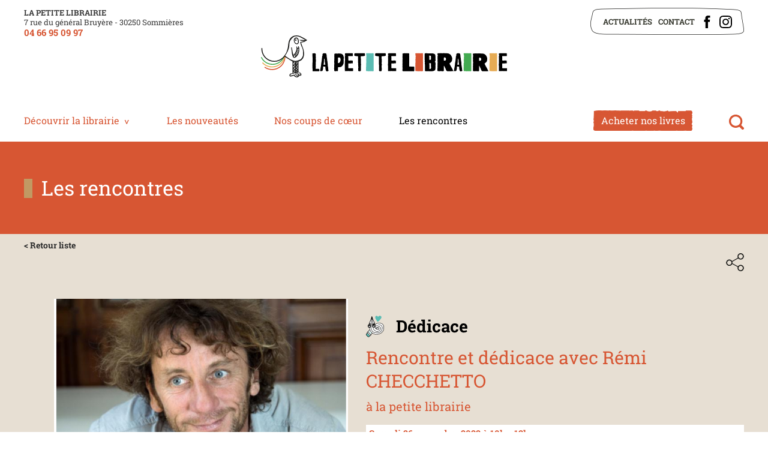

--- FILE ---
content_type: text/html; charset=ISO-8859-15
request_url: https://librairie-sommieres.com/rencontre.et.dedicace.avec.remi.checchetto-71-49.php
body_size: 4611
content:
<!doctype html>
<html lang="fr" class="c71  rencontres  detail_rencontre " >
    <head>
        <title>Rencontre et dédicace avec Rémi CHECCHETTO à La Petite Librairie à Sommières en partenariat avec la Maison Théatre des littératures à voix haute et la CCPS </title>
        <meta charset="iso-8859-15">
        <meta name="description" content="Rémi CHECCETTO Semaine organisée dans le cadre du CDLI en partenariat avec la Maison Théatre des littératures à voix haute et la CCPS ">
        <meta name="keywords" content="Rencontre et dédicace avec Rémi CHECCHETTO auteur CDLI en partenariat avec la Maison Théatre des littératures à voix haute et la CCPS ">
        <meta name="viewport" content="initial-scale=1.0, width=device-width">
                        <link rel="apple-touch-icon" sizes="180x180" href="/apple-touch-icon.png">
        <link rel="icon" type="image/png" sizes="32x32" href="/favicon-32x32.png">
        <link rel="icon" type="image/png" sizes="16x16" href="/favicon-16x16.png">
        <link rel="manifest" href="/site.webmanifest">
        <link rel="mask-icon" href="/safari-pinned-tab.svg" color="#5bbad5">
        <meta name="msapplication-TileColor" content="#da532c">
        <meta name="theme-color" content="#ffffff">
        
        <link rel="start" title="Accueil" href="/">
        <link rel="help" title="Politique d'accessibilité" href="/politique.d.accessibilite-8.php">
        
        <link rel="alternate" type="application/rss+xml" hreflang="fr" title="RSS : Actualités La petite librairie" href="/rss.actualites-32-rss.php">
        <link rel="stylesheet" media="screen" href="/css.css.css?v=1747128816">
<link rel="stylesheet" media="screen" href="/css.magnific-popup.css">
<link rel="stylesheet" media="print" href="/css.print.css?v=1626880909">
        <script>var X_LANG = 'fr';</script>
<script>var X_ELEM = 71;</script>
<script>var X_URL_SITE = 'librairie-sommieres.com';</script>
<script src="/js.jquery.3.6.0.min.js"></script>
<script src="/js.jquery.magnific-popup.min.js"></script>
<script src="/js.php"></script>
    </head>
    
    <body>
        <ul id="skip"><li><a href="/politique.d.accessibilite-8.php" title="Politique d'accessibilité" accesskey="0" rel="nofollow">Politique d'accessibilité</a></li><li><a href="#main" title="Aller au contenu" accesskey="2" rel="nofollow">Aller au contenu</a></li><li><a href="#main_menu" title="Aller au menu" accesskey="3" rel="nofollow" id="skip_menu">Aller au menu</a></li></ul>
            
        <div id="container">
            <header id="main_header" role="banner">
               <div>
                   <div class="adresse_header">
                        
                        <div class="name_website">La petite librairie</div>
                        <div class="adresse_website">7 rue du général Bruyère - 30250 Sommières </div>          
                        <div class="phone_website">
                            <a href="tel:0466950997">04 66 95 09 97</a>
                            
                        </div>
                        
                    </div>   
                    <a href="/" title="Retour à l'accueil : À Sommières dans le Gard (30) - La petite librairie" accesskey="1" id="logo">
                        <img src="/img/logo_petite_librairie.2.svg" id="logo_light" alt="À Sommières dans le Gard (30) - La petite librairie" title="À Sommières dans le Gard (30) - La petite librairie">
                        
                    </a>
                    <div id="main_menu">
                        <div class="center">
                            
                            
                        <div class="widget-MobileNavigationMenu">
                            <button class="menu-toggle-button">Afficher / Cacher le menu</button>
                            <div class="menu-content">
                                <ul id="m62" class=""><li id="em32" class=" first"><a href="/actualites-32.php" title="Actualités">Actualités</a><li id="em4"><a href="/contact-4.php" title="Contact">Contact</a></li><li id="em58" class=" ms_facebook "><a href="https://www.facebook.com/lapetitelibrairiedesommieres" title="">Facebook</a></li><li id="em64" class=" last ms_instagram "><a href="https://www.instagram.com/lapetitelibrairie30/" title="">Instagram</a></li></ul>                                    <ul id="m2" class=""><li id="em34100" class=" first"><a href="/decouvrir.la.librairie-34100-1.php" title="">Découvrir la librairie</a><ul id="m34100" class=" first"><li id="em351700" class=" first"><a href="/presentation-351700-1-17.php" title="">Présentation</a><li id="em351800"><a href="/notre.equipe-351800-1-18.php" title="">Notre équipe</a><li id="em351900"><a href="/moyens.de.paiement-351900-1-19.php" title="">Moyens de paiement</a><li id="em352000" class=" last"><a href="/nos.partenaires-352000-1-20.php" title="">Nos partenaires</a></ul></li><li id="em68"><a href="/les.nouveautes-68--01-2026.php" title="">Les nouveautés</a><li id="em74"><a href="/nos.coups.de.coeur-74--01-2026.php" title="">Nos coups de cœur</a><li id="em70" class=" actif"><a href="/les.rencontres-70.php" title="">Les rencontres</a><li id="em34500"><a href="/acheter.nos.livres-34500-5.php" title="">Acheter nos livres</a><ul id="m34500"><li id="em351500" class=" last first"><a href="/acheter.nos.livres-351500-5-15.php" title="">Acheter nos livres</a></ul></li><li id="em63" class=" last"><a href="/rechercher-63.php" title="Moteur de recherche">Rechercher</a></li></ul>                                                            </div>
                        </div>

                            
                                                    
                        </div>
                    </div>
                </div>
            </header>
            <main id="main" role="main">
                <header>
                    <noscript><div>Pour accéder à toutes les fonctionnalités de ce site, vous devez activer JavaScript.<br>Voici les <a href="https://www.enable-javascript.com/fr/">instructions pour activer JavaScript dans votre navigateur Web</a>.</div></noscript>
                    <div class="center">
                        
<div class="title_header">Les rencontres</div>

                        
                    </div>
                </header>
                <div class="center">
                                                            <div class="container_standard">
                        <div class="block_graphic_standard"></div>
                        <div class="content">					
                            <div class="back_list"><a href="/les.rencontres-70.php">< Retour liste</a></div>
<div class="lien_partage"><a href="/partager-77.php" class="hook-PopinRemoteContent">Partager</a></div>
<div class="contain_detail">
    <div class="contain_detail_img">
        <img src="/img/agenda/1666083295.checchetto.png" alt="Rencontre et dédicace avec Rémi CHECCHETTO" title="Rencontre et dédicace avec Rémi CHECCHETTO" />    </div>
    <div class="contain_detail_text">
        <h2 class="rencontres_type type_dedicace">Dédicace</h2>        <h1>Rencontre et dédicace avec Rémi CHECCHETTO<br class="rwd_c"> <br class="rwd_c"><span class="adresse">à la petite librairie</span></h1>
        <h3 class="dates">Samedi 26 novembre 2022  à 10h - 13h</h3>                <div><p><strong>R&#233;mi CHECCHETTO</strong> sera sur le territoire de la communaut&#233; de communes de Sommi&#232;res du 21 au 26 Novembre, Sans le cadre du Contrat D&#233;partemental Lectures Itin&#233;rantes (CDLI) en partenariat avec la Maison Th&#233;&#226;tre des litt&#233;ratures &#224; voix haute et la CCPS pour une s&#233;rie de rencontres, de lectures, de discussions, d'ateliers, de performances et d'&#233;changes.<br>Il terminera sa tourn&#233;e &#224; La Petite Librairie pour &#233;changer avec vous et d&#233;dicacer une s&#233;lection parmi ses derniers ouvrages.<br><br></p>
<p>Qui est R&#233;mi CHECCETTO ?</p>
<p><strong>R&#233;mi Checchetto</strong> est po&#232;te et dramaturge. &#201;crivain prolifique, il accorde les mots comme des notes de musique pour nous offrir le plaisir de le lire &#224; voix haute. Sa curiosit&#233; le pousse &#224; collaborer r&#233;guli&#232;rement avec d'autres artistes. Il anime aussi des ateliers d'&#233;criture aupr&#232;s de divers publics pour partager sa passion de la litt&#233;rature et de la po&#233;sie. <br><br><img src="https://librairie-sommieres.com/img/photos/1665844528.couv.checchetto.jpg" alt="Couv CHECCHETTO"></p>
<p>Comment dire la musique ? Comment dire d'o&#249; vient la musique et l&#224; o&#249; elle va ?<br> Certains soirs la musique est sur sc&#232;ne. Cette musique ne vient pas de nulle part. Elle vient d'un homme.<br> D'un homme qui a vu des paysages, des moments de vie, des pays, des nuits et des jours...<br> On entend cette musique et des mots viennent. Ce sera Souffler, Souffler fait de mots &#224; la place des notes.<br> Souffler souffle des mots inspir&#233;s par les notes. Pas n'importe lesquelles, celles des musiques de Louis Sclavis.<br> Mais pas que.<br> Inspirer, s'inspirer, comme sur sc&#232;ne souffle le saxophoniste.</p>
<p><span class="barcode-number">9782847052824<br>12&#8364;<br></span></p>
<p>&#160;</p>
<p><span class="barcode-number"><img src="https://librairie-sommieres.com/img/photos/1665844656.couv.tout.l.univers.jpg" alt="couv tout l'univers"></span></p>
<p><span class="barcode-number">9782493426024<br>24&#8364;<br></span></p>
<p>&#160;<img src="https://librairie-sommieres.com/img/photos/1666079022.apero.web.737x1024.jpg" alt="Couv Ap&#233;ro Checchetto"></p>
<p><span class="mbm-book-summary-text">Apr&#232;s <em>P&#8217;tit d&#233;j</em>, <em>Confiotes</em>, et <em>Nous, le ciel</em>, R&#233;mi Checchetto s&#8217;en prend &#224; l&#8217;ap&#233;ro. C&#8217;est autour de ce rituel que les langues se d&#233;lient, que les langues fourchent et laissent &#233;chapper d&#8217;&#233;tranges formules, des lapsus parfois qui en disent plus qu&#8217;on ne voudrait. &#192; en pleurer ou &#224; pleurer de rire.</span></p>
<p><span class="mbm-book-editions-format"><span class="mbm-book-editions-isbn">9782362420436</span></span></p>
<p><span class="mbm-book-editions-format"><span class="mbm-book-editions-isbn">10&#8364;</span></span></p></div>    </div>
</div>




                        </div>
                    </div>
                </div>
            </main>
            <footer id="footer">

                
                
                <div class="center_bloc_big"><a href="/acheter.nos.livres-34500-5.php" class="buy_books">Acheter nos livres</a></div>                
                        
                                                     
            <div class="center">
                <div class="logos_partenaires">
                    <img src="/img/css/partenaire.logo.occitanie.livre.et.lecture.png"      alt="Occitanie Livre et Lecture" title="Occitanie Livre et Lecture">
                    <img src="/img/css/partenaire.logo.centre.national.du.livre.png"        alt="Centre national du livre" title="Centre national du livre"> 
                </div>
                                <ul id="m3" class=""><li id="em78" class=" first"><ul id="m78" class=" first"><li id="em5" class=" first"><a href="/mentions.legales-5.php" title="Mentions légales" accesskey="6">Mentions légales</a></li><li id="em8"><a href="/accessibilite-8.php" title="Politique d'accessibilité">Accessibilité</a></li><li id="em56" class=" last"><a href="/traitement.de.vos.donnees-56.php" title="Traitement de vos données">Traitement de vos données</a></li></ul></li><li id="em80"><ul id="m80"><li id="em72" class=" first"><a href="/actualites-32.php" title="">Actualités</a></li><li id="em13"><a href="/contact-4.php" title="">Contact</a></li><li id="em73" class=" ms_facebook "><a href="https://www.facebook.com/lapetitelibrairiedesommieres" title="">Facebook</a></li><li id="em85" class=" last ms_instagram "><a href="https://www.instagram.com/lapetitelibrairie30/" title="">Instagram</a></li></ul></li><li id="em79" class=" last"><ul id="m79" class=" last"><li id="em45" class=" last first"><a href="/newsletters-45.php" title="Newsletters">Newsletters</a></ul></li></ul>            </div>
                                
            <div class="info_footer"> 
                <div class="info_footer_content">                  
                    <span class="title_footer">La petite librairie</span><br/>7 rue du général Bruyère - 30250 Sommières<br class="rwd_show"><span class="rwd_hide"> - </span><a href="tel:0466950997">04 66 95 09 97</a>
                    
                    <br>Du mardi au vendredi 9h30 - 12h30 et 14h - 19h, le samedi 9h30 - 13h et 15h - 19h<a>                </div>
            </div>

            </footer>
        </div>
                    <script>
                var _paq = _paq || [];
                _paq.push(['trackPageView']);
                _paq.push(['enableLinkTracking']);
                (function() {
                    var u = '//stats.librairie-sommieres.com/';
                    _paq.push(['setTrackerUrl', u + 'js/']);
                    _paq.push(['setSiteId', 256]);
                    var d = document, g = d.createElement('script'), s = d.getElementsByTagName('script')[0];
                    g.type = 'text/javascript';
                    g.defer = true;
                    g.async = true;
                    g.src = u + 'js/';
                    s.parentNode.insertBefore(g, s);
                })();
            </script>
            <noscript><p><img src="//stats.librairie-sommieres.com/js/?idsite=256" style="border:0;" alt="" /></p></noscript>
                            </body>
</html>



--- FILE ---
content_type: image/svg+xml
request_url: https://librairie-sommieres.com/img/css/dedicace.svg
body_size: 57640
content:
<?xml version="1.0" encoding="UTF-8"?>
<!-- Created with Inkscape (http://www.inkscape.org/) -->
<svg width="2664.3" height="3147.7" version="1.1" viewBox="0 0 2664.3 3147.7" xmlns="http://www.w3.org/2000/svg">
 <defs>
  <clipPath id="clipPath104">
   <path d="m0 3079.2h3265v-3079.2h-3265z"/>
  </clipPath>
 </defs>
 <g transform="matrix(1.3333 0 0 -1.3333 -833.49 3714.6)">
  <g clip-path="url(#clipPath104)">
   <g transform="translate(1032.8 1228.2)">
    <path d="m0 0c-71.363-76.078-136.68-157.83-195.13-244.22-4.992-7.378-10.157-15.669-9.018-24.504 0.907-7.037 5.661-12.889 10.24-18.309 90.635-107.28 187.39-209.38 289.64-305.65 71.04 72.329 134.78 151.82 189.94 236.89" fill="#fff"/>
   </g>
   <g transform="translate(1015.9 1245.1)">
    <path d="m0 0c-71.443-76.235-136.98-158.11-195.77-244.49-8.288-12.178-16.798-25.793-15.416-41.223 1.546-17.26 12.018-29.114 22.77-41.78 16.913-19.926 34.037-39.672 51.369-59.234 34.665-39.123 70.159-77.512 106.45-115.13 41.103-42.605 83.237-84.209 126.33-124.8 9.374-8.83 24.648-9.501 33.968 0 56.705 57.804 108.74 120.14 155.78 186.05 13.05 18.282 25.679 36.862 37.911 55.701 6.856 10.559 2.484 26.997-8.616 32.862-11.964 6.321-25.545 2.653-32.862-8.617-21.49-33.097-44.236-65.371-68.231-96.7-0.574-0.75-4.517-5.847-2.566-3.342 1.991 2.558-0.429-0.546-0.913-1.167-0.746-0.958-1.493-1.915-2.241-2.872-3.179-4.064-6.379-8.112-9.599-12.144-6.062-7.589-12.198-15.12-18.406-22.59-12.609-15.175-25.513-30.104-38.706-44.775-14.816-16.477-30.002-32.618-45.52-48.436h33.968c-74.266 69.957-145.66 142.95-213.9 218.79-17.061 18.96-33.925 38.098-50.589 57.407-8.434 9.773-16.854 19.563-25.15 29.454-0.529 0.63-1.505 2.187-2.112 2.535 0.569-0.75 1.139-1.499 1.708-2.248-0.663 0.881-1.295 1.783-1.898 2.706-0.301 0.47-1.386 2.707-1.658 2.818 0.363-0.931 0.726-1.862 1.089-2.793-0.296 0.752-0.535 1.521-0.716 2.307-1.148 2.716-0.236-5.727 0.237-0.713-0.582-6.167-0.634-2.927-0.132-1.56 0.151 0.526 0.303 1.052 0.455 1.579 0.89 2.457 0.707 2.09-0.549-1.102-0.236 0.841 2.057 3.845 2.434 4.478 6.172 10.39 13.542 20.21 20.46 30.112 7.247 10.372 14.594 20.674 22.039 30.905 7.445 10.23 14.989 20.389 22.63 30.475 3.353 4.427 6.69 8.873 10.119 13.241-3.706-4.721 0.175 0.22 0.778 0.996 0.757 0.975 1.515 1.949 2.274 2.922 2.278 2.92 4.564 5.834 6.858 8.742 34.796 44.095 71.482 86.682 109.89 127.67 8.595 9.171 9.771 24.998 0 33.967-9.332 8.566-24.79 9.792-33.967 0"/>
   </g>
   <g transform="translate(807.71 987.9)">
    <path d="m0 0c-20.032-32.421-42.262-63.484-66.488-92.904 110.48-114.34 223.33-226.4 338.46-336.06 34.855 24.537 67.569 52.114 97.65 82.314-64.535 65.829-129.07 131.66-193.61 197.49-53.842 54.921-107.94 110.07-169.38 156.34" fill="#fff"/>
   </g>
   <g transform="translate(786.97 1e3)">
    <path d="m0 0c-9.87-15.935-20.234-31.559-31.126-46.815-5.447-7.629-11.049-15.138-16.715-22.605-3.334-4.394 2.297 2.901-0.827-1.072-1.545-1.964-3.082-3.934-4.636-5.891-3.108-3.915-6.255-7.798-9.428-11.66-8.349-10.161-9.744-23.883 0-33.967 86.036-89.032 173.5-176.69 262.36-262.9 25.255-24.502 50.626-48.886 76.103-73.158 7.179-6.838 20.371-9.921 29.106-3.755 36.507 25.769 70.933 54.445 102.51 86.07 9.233 9.245 9.106 24.679 0 33.967-47.821 48.78-95.643 97.56-143.46 146.34-45.801 46.719-90.947 94.254-138.76 138.94-27.33 25.538-55.767 49.763-85.626 72.303-4.638 3.501-13.187 3.886-18.508 2.421-5.571-1.534-11.609-5.842-14.354-11.038-2.945-5.574-4.421-12.327-2.421-18.508 2.05-6.335 5.764-10.373 11.038-14.354 1.485-1.121 2.965-2.248 4.446-3.373 3.678-2.795-2.609 2.056 1.029-0.79 3.418-2.673 6.824-5.359 10.204-8.078 6.035-4.854 12.005-9.789 17.915-14.793 12.06-10.213 23.872-20.718 35.492-31.429 23.273-21.456 45.77-43.735 68.026-66.238 47.171-47.698 93.968-95.77 140.93-143.67 26.696-27.231 53.393-54.463 80.089-81.694v33.967c-14.846-14.868-30.289-29.129-46.338-42.691-3.953-3.341-7.941-6.641-11.964-9.897-1.893-1.533-3.794-3.056-5.702-4.57-0.954-0.757-1.91-1.511-2.868-2.263-0.095-0.075-4.697-3.64-1.894-1.489 2.5 1.92-0.733-0.557-1.19-0.906-0.968-0.739-1.938-1.475-2.91-2.209-2.186-1.652-4.381-3.292-6.586-4.919-4.41-3.255-8.86-6.454-13.337-9.614 9.702-1.252 19.404-2.504 29.106-3.756-89.643 85.399-177.92 172.23-264.76 260.48-24.681 25.08-49.246 50.276-73.698 75.579v-33.967c25.502 31.039 49.088 63.61 70.244 97.765 6.625 10.696 2.65 26.909-8.617 32.862-11.759 6.213-25.791 2.8-32.862-8.617"/>
   </g>
   <g transform="translate(751.47 848.57)">
    <path d="m0 0c-27.348-30.379-54.695-60.758-82.043-91.136-7.931-8.81-16.117-18.08-19.168-29.534-3.039-11.41-0.568-23.536 2.817-34.848 24.495-81.831 93.115-141.52 158.63-196.32 25.062-20.965 52.025-42.767 84.42-47.034 32.798-4.32 65.779 10.661 90.5 32.643s42.584 50.459 60.101 78.521" fill="#5bbcb3"/>
   </g>
   <g transform="translate(734.49 865.56)">
    <path d="m0 0c-19.629-21.804-39.257-43.608-58.886-65.412-9.524-10.581-19.315-20.98-28.541-31.822-9.817-11.539-18.605-24.2-21.007-39.487-4.537-28.88 8.186-59.012 20.71-84.486 10.868-22.104 25.002-42.273 40.423-61.415 29.591-36.728 65.427-67.84 101.43-98.067 19.878-16.688 39.975-34.382 63.446-45.879 26.731-13.096 55.444-17.443 84.598-10.422 61.848 14.892 99.172 69.494 130.81 120.17 6.664 10.674 2.622 26.924-8.617 32.862-11.793 6.231-25.749 2.776-32.862-8.617-6.472-10.366-12.954-20.731-19.827-30.839-3.268-4.805-6.626-9.55-10.108-14.203-0.749-1-3.762-5.87-0.476-0.66-0.59-0.934-1.485-1.876-2.164-2.718-2.177-2.703-4.409-5.362-6.7-7.969-3.815-4.343-7.796-8.544-11.965-12.549-2.069-1.988-4.183-3.932-6.348-5.815-1.044-0.907-2.1-1.799-3.168-2.678-4.781-3.936 2.892 1.991-1.037-0.863-4.509-3.276-9.112-6.387-13.942-9.172-2.407-1.387-4.856-2.703-7.344-3.938-0.993-0.493-1.993-0.974-2.998-1.442-1.004-0.466-2.013-0.92-3.029-1.36 2.943 1.227 3.579 1.507 1.908 0.841-5.206-1.838-10.313-3.663-15.704-4.917-1.33-0.31-2.664-0.596-4.005-0.853-0.536-0.098-1.073-0.196-1.609-0.295-2.138-0.334-2.151-0.357-0.038-0.067 0.524 0.067 1.049 0.134 1.574 0.201-1.081-0.134-2.163-0.249-3.248-0.346-1.627-0.146-3.258-0.249-4.89-0.309-2.727-0.099-5.459-0.077-8.184 0.073-0.609 0.033-4.597-0.06-4.919 0.41 0.262-0.383 5.126-0.906 1.469-0.164-5.926 1.202-11.695 2.597-17.384 4.684-0.51 0.192-1.021 0.384-1.53 0.576-2.433 0.973-2.035 0.787 1.193-0.559-0.812 0.11-2.35 1.05-2.99 1.348-2.489 1.159-4.936 2.404-7.35 3.711-5.366 2.906-10.545 6.152-15.58 9.595-2.31 1.58-4.589 3.205-6.844 4.863-1.13 0.83-2.241 1.688-3.371 2.518-2.903 2.13 4.581-3.642 0.191-0.157-4.821 3.829-9.596 7.709-14.326 11.65-34.145 28.454-68.274 57.393-97.784 90.758-3.512 3.971-6.954 8.003-10.312 12.103-1.674 2.043-3.31 4.113-4.956 6.177-3.334 4.181 2.458-3.283 0.373-0.485-1.099 1.476-2.218 2.937-3.309 4.42-6.513 8.849-12.607 18.01-18.139 27.505-2.625 4.506-5.124 9.085-7.482 13.736-1.18 2.327-2.324 4.672-3.431 7.034-0.443 0.945-0.88 1.894-1.312 2.845-0.299 0.659-3.148 6.572-1.302 2.88 1.829-3.656-0.379 0.97-0.586 1.488-0.486 1.218-0.962 2.44-1.428 3.666-0.935 2.46-1.828 4.934-2.679 7.423-1.949 5.704-3.763 11.492-5.064 17.381-0.384 1.739-1.008 3.75-1.048 5.536 0.144-6.388 0.178-9e-3 0.143 1.029-0.036 1.056-0.518 4.668 0.115 5.539-0.137-0.908-0.273-1.815-0.41-2.723 0.203 1.221 0.464 2.429 0.782 3.625 0.346 1.301 0.832 2.541 1.238 3.82 0.645 1.692 0.363 1.003-0.847-2.066 0.466 0.96 0.961 1.905 1.486 2.834 0.526 0.932 1.081 1.85 1.655 2.753 0.374 0.588 3.847 6.208 1.857 2.857-1.959-3.299 0.786 0.935 1.166 1.392 1.044 1.254 2.114 2.486 3.191 3.711 2.378 2.706 4.806 5.367 7.215 8.044 5.293 5.88 10.586 11.76 15.879 17.639 20.732 23.03 41.463 46.059 62.194 69.088 8.405 9.336 9.902 24.878 0 33.967-9.173 8.421-24.99 9.973-33.967 0"/>
   </g>
   <g transform="translate(971.53 908.94)">
    <path d="m0 0c48.558 56.467 99.243 111.08 151.93 163.72 7.652 7.643 8.214 21.657 0 29.197-8.245 7.569-21.032 8.156-29.197 0-52.689-52.634-103.37-107.25-151.93-163.72-7.036-8.181-8.638-21.267 0-29.197 7.731-7.097 21.678-8.744 29.197 0" fill="#5bbcb3"/>
   </g>
   <g transform="translate(1060.6 773.97)">
    <path d="m0 0c9.201-11.48 26.214-9.062 36.565-1.065 7.458 5.762 13.122 13.955 19.178 21.135 12.006 14.236 24.013 28.472 36.02 42.708 24.442 28.981 48.884 57.962 73.327 86.943 6.954 8.246 8.691 21.218 0 29.197-7.667 7.037-21.762 8.816-29.198 0-21.869-25.93-43.738-51.86-65.608-77.791-10.72-12.711-21.44-25.421-32.161-38.132-5.574-6.61-11.149-13.22-16.723-19.829-2.573-3.051-5.124-6.121-7.719-9.152 0.038 0.044-2.86-3.581-3.15-3.404 2.395 1.755 2.66 2.064 0.794 0.926 5.529 3.25 11.486 2.47 17.872-2.339-6.784 8.465-22.219 7.601-29.197 0-8.249-8.986-7.238-20.166 0-29.197" fill="#5bbcb3"/>
   </g>
   <g transform="translate(999.45 1929.4)">
    <path d="m0 0c-56.691-277.88-3.713-572.38 122.88-826.17 22.959-46.027 48.454-91.152 81.211-130.81 43.66-52.858 100.52-92.794 158.49-129.41 191.52-120.99 338.75-132.63 518.06-118.2 179.31 14.428 353.7 85.07 492.5 199.51 61.44 50.656 116.54 110.4 153.66 180.85 38.493 73.057 56.477 155.19 67.245 237.06 12.588 95.718 15.745 193.97-6.282 287.96-22.027 93.996-71.142 183.92-148.25 242.01-30.482 22.961-64.703 40.588-99.999 55.101-261.37 107.48-587.89 27.569-770.09-188.46" fill="#fff"/>
   </g>
   <g transform="translate(980.15 1934.7)">
    <path d="m0 0c-30.587-150.92-29.889-306.35-3.118-457.78 13.269-75.055 33.032-148.94 58.595-220.74 25.825-72.534 56.896-144.05 94.803-211.13 19.479-34.47 41.658-67.696 67.985-97.35 25.099-28.271 54.065-52.697 84.364-75.19 61.642-45.759 128.83-85.839 199.56-115.8 63.423-26.87 129.51-44.297 197.97-51.97 64.277-7.204 129.14-5.436 193.51-0.46 146.42 11.32 289.2 57.148 414.06 134.72 62.371 38.746 121.24 85.059 171.2 138.99 52.351 56.503 92.494 121.46 117.53 194.41 25.855 75.333 37.644 155.95 43.806 235.12 6.334 81.392 3.355 164.7-17.908 243.88-18.098 67.401-49.795 131.52-95.575 184.43-48.796 56.398-113.71 93.077-182.97 118.7-118.13 43.694-248.26 50.482-371.45 26.532-123.57-24.024-241.18-80.54-335.45-164.2-22.285-19.776-43.109-41.138-62.36-63.875-6.981-8.245-8.089-20.217 0-28.307 7.162-7.162 21.289-8.287 28.306 0 77.342 91.35 180.05 157.84 292.5 194.91 28.692 9.459 57.983 17.099 87.638 22.864 29.96 5.824 55.941 9.144 86.741 11.031 60.263 3.69 119.25-0.23 176.66-12.468 63.419-13.519 126.51-36.1 181.18-71.393 55.087-35.561 96.728-87.451 125.51-146.13 31.015-63.224 45.637-134.26 49.149-204.67 3.894-78.079-3.658-157.27-18.113-234.01-13.77-73.101-36.547-144.18-77.284-206.93-38.458-59.234-89.877-109.55-145.31-152.88-110.11-86.07-241.84-144.04-379.14-169.31-64.214-11.817-130.34-16.061-195.59-15.739-62.76 0.31-121.29 6.739-181.68 23.085-67.849 18.364-131.68 48.042-191.85 84.124-62.454 37.451-124.62 79.262-172.16 135.14-47.796 56.166-80.838 125.23-110.42 192.26-29.692 67.282-53.813 137.14-72.336 208.3-37.124 142.63-50.716 291.36-35.596 438.15 3.564 34.598 8.931 68.957 15.839 103.04 2.145 10.585-3.053 21.619-13.98 24.622-9.88 2.714-22.464-3.335-24.621-13.98"/>
   </g>
   <g transform="translate(1951.9 2661.1)">
    <path d="m0 0c-12.501 58.768-62.832 107.62-121.95 118.37-59.114 10.747-123.42-17.268-155.8-67.877-49.495-77.348-20.551-179.82 18.996-262.69 59.701-125.11 140.68-240.04 238.4-338.37 134.02 96.314 251.06 216.18 344.16 352.44 38.94 56.996 75.105 123.8 62.518 191.68-14.819 79.903-99.558 135.32-180.71 131.09-81.155-4.236-154.01-58.632-196-128.21" fill="#5bbcb3"/>
   </g>
   <g transform="translate(1572.3 1961.6)">
    <path d="m0 0c-6e-3 -0.478-0.05-0.957-0.055-1.434-0.028-2.556 1.237 5.296 0.399 2.894-0.301-0.862-0.541-1.932-0.73-2.829-0.696-3.297 2.601 4.804 0.427 1.048-0.632-1.093-1.294-2.148-1.96-3.219-1.949-3.133 3.263 3.592 0.697 0.93-0.853-0.885-1.645-1.821-2.524-2.684-0.937-0.92-1.914-1.799-2.916-2.646-0.522-0.441-1.106-0.842-1.603-1.308 4.427 4.148 2.135 1.637 0.768 0.665-5.437-3.869-11.34-7.067-17.367-9.912-1.726-0.814-3.479-1.565-5.216-2.354-3.362-1.528 4.13 1.663 0.647 0.278-0.949-0.377-1.893-0.766-2.843-1.139-4.018-1.578-8.08-3.041-12.172-4.416-20.135-6.765-40.932-11.533-61.802-15.386-5.405-0.998-10.822-1.928-16.25-2.797-3.059-0.491-6.123-0.962-9.188-1.414-1.559-0.23-3.118-0.456-4.678-0.677-0.738-0.104-7.427-0.998-3.118-0.437-13.277-1.729-26.586-3.184-39.924-4.356-59.602-5.239-119.77-5.642-179.45-1.512-13.784 0.954-27.55 2.172-41.282 3.697-3.287 0.365-6.573 0.747-9.856 1.149-1.618 0.197-3.236 0.399-4.853 0.606-0.539 0.069-5.887 0.778-1.594 0.198-6.209 0.839-12.409 1.754-18.597 2.746-22.166 3.551-44.254 8.026-65.809 14.344-8.574 2.513-17.068 5.328-25.371 8.633-0.937 0.373-1.866 0.806-2.816 1.144 5.164-1.839 1.851-0.794 0.684-0.273-1.446 0.647-2.891 1.29-4.323 1.966-3.441 1.623-6.828 3.365-10.119 5.275-2.701 1.568-5.283 3.285-7.846 5.066-3.535 2.456 3.442-2.945 0.287-0.223-1.168 1.007-2.339 2.001-3.44 3.083-0.88 0.863-1.672 1.799-2.525 2.684-2.594 2.693 2.787-4.359 0.384-0.473-0.566 0.915-1.112 1.828-1.646 2.762-2.17 3.786 1.116-4.311 0.427-1.048-0.189 0.897-0.429 1.967-0.73 2.829-0.827 2.371 0.163-5.383 0.399-2.894 0.044 0.456-0.055 0.972-0.055 1.434s0.099 0.978 0.055 1.434c-0.236 2.489-1.226-5.265-0.399-2.894 0.322 0.922 0.793 2.337 0.893 3.297 0.185 1.766-1.216-2.849-1.257-2.908 0.283 0.406 0.416 0.96 0.667 1.393 0.539 0.929 1.08 1.846 1.646 2.761 2.403 3.886-2.978-3.166-0.384-0.473 1.002 1.04 1.938 2.128 2.984 3.128 0.961 0.919 1.973 1.773 2.981 2.639 3.103 2.666-3.8-2.664-0.287-0.223 2.791 1.94 5.612 3.794 8.566 5.48 3.064 1.749 6.209 3.355 9.399 4.861 1.432 0.676 2.879 1.315 4.323 1.966 1.167 0.525 4.479 1.566-0.684-0.273 1.273 0.454 2.514 1.028 3.773 1.522 18.471 7.255 37.797 12.311 57.177 16.461 11.457 2.453 22.99 4.55 34.562 6.38 5.684 0.898 11.379 1.733 17.081 2.505-4.293-0.581 1.055 0.128 1.594 0.197 1.617 0.207 3.235 0.409 4.853 0.607 3.836 0.468 7.676 0.912 11.518 1.331 59.075 6.452 118.82 7.728 178.16 4.796 14.231-0.704 28.449-1.674 42.64-2.947 6.768-0.606 13.531-1.282 20.285-2.032 2.744-0.304 5.486-0.621 8.227-0.951 1.624-0.195 3.247-0.395 4.87-0.599 0.737-0.093 7.523-0.986 3.205-0.402 23.29-3.15 46.504-7.243 69.301-12.988 9.568-2.411 19.067-5.122 28.41-8.301 3.733-1.27 7.44-2.615 11.11-4.057 0.95-0.373 1.894-0.762 2.843-1.139 3.483-1.385-4.009 1.806-0.647 0.279 2.019-0.917 4.053-1.794 6.052-2.753 5.99-2.869 11.677-6.155 17.129-9.943 3.423-2.378-3.686 3.102 0.237-0.214 1.002-0.847 1.979-1.726 2.916-2.646 0.808-0.793 1.553-1.636 2.328-2.459 2.935-3.117-2.609 4.163-0.187 0.248 0.566-0.915 1.108-1.831 1.646-2.761 2.174-3.757-1.123 4.344-0.427 1.047 0.189-0.897 0.429-1.967 0.73-2.829 0.808-2.316-1.803 4.529-0.399 2.894 0.161-0.188 0.052-1.185 0.055-1.434 0.122-9.432 8.211-18.482 18.042-18.042 9.67 0.434 18.172 7.931 18.041 18.042-0.427 33.11-39.103 49.516-65.204 58.925-46.247 16.67-96.43 23.35-145.13 27.885-62.168 5.79-125 6.255-187.27 1.791-51.467-3.691-104.01-9.981-153.49-25.214-16.979-5.227-34.368-11.538-49.443-21.099-12.052-7.644-23.541-17.898-27.716-32.031-9.321-31.561 23.944-52.681 48.311-63.036 44.051-18.722 92.327-26.379 139.59-31.844 61.559-7.119 123.91-8.513 185.78-5.355 54.023 2.758 108.85 8.538 161.26 22.398 18.851 4.985 37.677 11.207 55.064 20.132 12.547 6.44 25.255 15.167 32.599 27.53 3.581 6.029 5.566 12.904 5.656 19.918 0.122 9.44-8.385 18.474-18.041 18.042-9.88-0.443-17.912-7.926-18.042-18.042"/>
   </g>
   <g transform="translate(1548.5 1949.1)">
    <path d="m0 0c-15.812-111.64-18.493-226.69 2.351-337.89 17.247-92.01 52.986-183.36 116.88-253.18 33.878-37.024 75.72-66.267 121.86-85.897 26.783-11.395 54.379-20.23 82.871-26.234 27.996-5.901 56.968-10.246 85.649-9.406 28.815 0.844 58.107 6.772 83.413 21.063 22.035 12.443 41.453 32.42 52.322 55.356 11.468 24.202 16.041 52.584 6.592 78.322-9.149 24.918-27.075 44.72-50.061 57.839-45.724 26.097-103.2 25.116-152.05 8.775-50.577-16.921-94.988-48.498-133.26-85.103-8.985-8.594-17.63-17.533-26.002-26.725-8.46-9.288-9.863-24.913 0-33.967 9.22-8.464 24.932-9.921 33.968 0 16.458 18.07 34.023 35.153 52.971 50.61 2.115 1.725 4.253 3.422 6.395 5.112 4.483 3.539-4.263-3.164 0.322 0.236 1.312 0.973 2.611 1.964 3.926 2.933 4.805 3.542 9.694 6.972 14.668 10.272 10.066 6.679 20.485 12.833 31.259 18.299 2.606 1.322 5.232 2.605 7.879 3.843 1.351 0.633 5.781 3.459 7.238 3.256-0.94-0.395-1.881-0.79-2.822-1.185 0.973 0.406 1.948 0.805 2.926 1.198 1.221 0.491 2.445 0.971 3.673 1.442 3.184 1.221 6.393 2.377 9.627 3.458 10.878 3.635 22.03 6.463 33.354 8.298 1.519 0.246 6.961 0.732-0.203 0.043 1.035 0.099 2.07 0.259 3.104 0.376 3.112 0.351 6.233 0.627 9.358 0.822 5.771 0.36 11.556 0.453 17.335 0.273 3.185-0.1 6.369-0.286 9.544-0.556 1.003-0.085 2.005-0.178 3.005-0.282 2.06-0.213 5.868-1.648-0.743 0.153 5.271-1.436 10.853-1.913 16.166-3.344 4.89-1.318 9.627-2.988 14.369-4.745 4.893-1.813-5.148 2.421-0.441 0.19 1.294-0.614 2.602-1.194 3.888-1.826 2.556-1.257 5.068-2.603 7.524-4.045 2.03-1.191 4.023-2.446 5.971-3.768 1.016-0.689 2.301-2.001 3.435-2.434-4.145 1.582-3.135 2.496-1.009 0.751 4.093-3.359 7.909-7.059 11.332-11.101 1.251-1.477 3.017-5.081-0.356 0.557 0.458-0.766 1.078-1.494 1.584-2.238 1.547-2.27 2.975-4.624 4.259-7.053 0.43-0.813 0.847-1.635 1.247-2.464 0.196-0.418 0.393-0.835 0.589-1.253 1.029-2.317 0.764-1.686-0.792 1.893 0.139-2.502 1.958-5.568 2.597-8.07 0.349-1.365 0.656-2.74 0.92-4.123 0.389-2.041 0.1-6.099-0.033 0.86 0.044-2.307 0.386-4.61 0.411-6.927 0.025-2.309-0.061-4.619-0.251-6.92-0.211-2.558-1.788-4.922 0.202 0.875-0.577-1.681-0.648-3.721-1.043-5.468-1.044-4.611-2.773-8.907-4.202-13.385 2.082 6.526 0.912 2.159 0.145 0.541-0.61-1.288-1.25-2.562-1.916-3.823-1.34-2.535-2.79-5.012-4.339-7.425-0.995-1.551-3.64-4.195-4.101-5.931 0.666 0.854 1.332 1.708 1.999 2.562-0.597-0.76-1.204-1.511-1.82-2.254-0.926-1.117-1.875-2.214-2.845-3.293-3.559-3.958-7.407-7.659-11.503-11.058-0.374-0.307-0.748-0.613-1.122-0.919-1.983-1.573-1.508-1.209 1.426 1.094-0.912-0.235-2.132-1.546-2.939-2.104-2.173-1.502-4.4-2.925-6.682-4.257-2.146-1.252-4.339-2.417-6.567-3.515-1.29-0.636-3.221-1.966-4.645-2.173 3.131 1.291 3.474 1.438 1.028 0.442-0.528-0.207-1.056-0.413-1.584-0.619-5.807-2.227-11.768-4.047-17.815-5.5-3.028-0.727-6.078-1.359-9.143-1.908-1.397-0.25-2.8-0.458-4.198-0.699-2.686-0.391-2.247-0.339 1.317 0.157-1.131-0.14-2.263-0.27-3.396-0.389-12.578-1.318-25.265-1.381-37.881-0.608-6.348 0.39-12.681 0.993-18.994 1.764-1.142 0.139-2.291 0.329-3.434 0.436 6.766-0.628 0.876-0.094-0.458 0.106-3.427 0.513-6.847 1.071-10.261 1.664-25.978 4.508-51.64 11.054-76.425 20.079-2.75 1.001-5.488 2.031-8.215 3.093-1.635 0.637-3.266 1.285-4.892 1.944-0.283 0.114-5.633 2.328-1.993 0.803 3.639-1.524-1.685 0.741-1.966 0.864-1.605 0.704-3.206 1.419-4.801 2.146-3.19 1.454-6.358 2.953-9.504 4.5-11.534 5.671-22.756 11.977-33.563 18.937-4.748 3.058-9.412 6.246-13.99 9.553-1.963 1.417-3.901 2.866-5.838 4.318-4.194 3.142 4.366-3.485 0.276-0.218-1.505 1.202-3.017 2.393-4.51 3.61-8.16 6.653-15.996 13.703-23.483 21.104-7.45 7.364-14.554 15.075-21.306 23.082-1.534 1.819-3.05 3.653-4.547 5.502-0.899 1.109-1.791 2.224-2.676 3.344-1.011 1.278-3.485 5.389 0.247-0.351-2.841 4.369-6.302 8.412-9.3 12.684-12.418 17.69-23.341 36.411-32.904 55.788-2.361 4.784-4.639 9.608-6.838 14.468-1.002 2.216-1.988 4.44-2.957 6.671-0.58 1.334-1.095 2.721-1.73 4.029 0.429-1.014 0.857-2.027 1.286-3.041-0.376 0.901-0.749 1.802-1.12 2.705-4.097 9.975-7.878 20.078-11.368 30.281-7.21 21.08-13.175 42.579-18.071 64.31-2.407 10.685-4.554 21.429-6.463 32.215-0.954 5.395-1.847 10.801-2.682 16.215-0.38 2.46-0.747 4.922-1.103 7.386-0.213 1.477-0.416 2.956-0.626 4.434-0.697 4.897 0.764-5.884-0.034 0.27-2.828 21.802-4.751 43.721-5.853 65.678-2.886 57.471-1.221 115.22 4.643 172.46 0.735 7.18 1.539 14.354 2.41 21.519 0.395 3.257 0.818 6.51 1.229 9.765 0.833 6.608-0.736-5.177 0.186 1.419 0.272 1.95 0.542 3.9 0.818 5.849 0.945 6.674 1.131 12.438-2.421 18.508-2.916 4.982-8.628 9.733-14.354 11.038-11.34 2.582-27.662-3.472-29.546-16.776"/>
   </g>
   <g transform="translate(1286.9 2056.4)">
    <path d="m0 0c-45.912 0.905-91.726-2.656-137.06-9.941-22.05-3.543-43.937-8.097-65.568-13.649-20.637-5.296-41.611-10.983-61.432-18.867-22.605-8.99-44.535-24.057-49.262-49.735-2.638-14.329 0.048-28.233 9.02-39.846 7.603-9.841 17.896-15.52 29.303-19.916 9.179-3.537 18.922-5.696 28.445-8.081 10.613-2.659 21.27-5.138 31.965-7.442 21.39-4.609 42.931-8.51 64.577-11.704 88.526-13.064 178.29-15.348 267.26-5.337 45.318 5.099 90.326 12.847 134.6 23.811 20.235 5.011 43.223 11.811 53.441 31.936 12.574 24.764 0.035 51.976-20.274 68.122-33.301 26.477-74.217 37.614-115.58 44.059-46.432 7.235-93.303 11.988-140.24 14.251-11.406 0.551-22.818 0.943-34.234 1.203-12.57 0.285-24.591-11.252-24.019-24.019 0.594-13.258 10.551-23.712 24.019-24.018 43.058-0.979 86.057-4.025 128.82-9.212 5.18-0.629 10.368-1.244 15.534-1.98-0.217 0.031-4.349 0.601-1.536 0.201 1.292-0.184 2.586-0.357 3.878-0.539 2.81-0.394 5.619-0.796 8.426-1.211 9.097-1.343 18.177-2.815 27.201-4.589 9.023-1.774 17.995-3.843 26.83-6.4 4.253-1.231 8.473-2.571 12.648-4.043 2.079-0.732 4.145-1.499 6.198-2.3 0.961-0.375 2.085-0.999 3.062-1.226-2.426 0.564-3.601 1.564-0.444 0.147 8.247-3.7 16.205-8.054 23.666-13.163 1.803-1.235 3.504-2.725 5.359-3.871-0.572 0.353-4.047 3.502-1.127 0.763 0.773-0.726 1.594-1.398 2.368-2.125 1.566-1.473 3-3.049 4.447-4.636 1.916-2.101-0.33-1.33-0.796 1.093 0.15-0.778 1.311-1.93 1.735-2.629 0.54-0.89 0.99-1.809 1.506-2.709 2.085-3.631-0.776 1.018-0.657 1.552 0.049 0.219 0.656-2.784 0.8-2.856-2.957 1.49 0.36 5.253-0.304 2.033-0.88-4.257 0.527 1.959 0.543 1.986 0.097 0.174-0.81-2.842-0.745-2.938-1.12 1.668 2.66 4.82 0.858 2.15-0.303-0.563-0.638-1.107-1.004-1.631-1.032-1.52-0.426-0.738 1.818 2.345-0.609-0.259-4.889-4.293-1.348-1.598 3.475 2.644-1.731-0.937-2.539-1.382-0.721-0.396-6.595-3.408-2.684-1.406 3.336 1.708 0.626 0.319-0.358-0.031-1.088-0.386-2.183-0.751-3.285-1.096-18.785-5.873-38.475-9.676-57.751-13.549-10.113-2.032-20.258-3.904-30.429-5.62-4.623-0.78-9.252-1.529-13.885-2.243-5.239-0.808-11.414-2.679-16.703-2.434 0.701-0.033 5.395 0.704 0.809 0.109-1.24-0.161-2.48-0.323-3.72-0.482-2.17-0.277-4.342-0.546-6.514-0.809-5.275-0.639-10.556-1.236-15.841-1.79-10.259-1.077-20.534-1.997-30.821-2.759-20.576-1.525-41.197-2.42-61.828-2.686-40.946-0.528-81.927 1.419-122.64 5.849-4.972 0.541-9.94 1.119-14.903 1.733-2.482 0.308-4.962 0.628-7.442 0.95-1.199 0.156-4.716 0.484 0.809-0.109-1.552 0.167-3.099 0.429-4.644 0.648-10.213 1.449-20.403 3.055-30.566 4.817-20.327 3.525-40.544 7.682-60.612 12.464-9.569 2.279-19.13 4.648-28.61 7.275-1.81 0.502-3.616 1.021-5.406 1.593-1.523 0.487-3.809 1.863-5.361 1.884 3.027-0.041 4.254-1.957 1.848-0.758-0.833 0.414-1.673 0.808-2.492 1.249-0.808 0.435-1.606 0.893-2.385 1.377-0.776 0.481-4.324 2.691-0.883 0.472 3.045-1.964 0.715-0.424-0.092 0.318-0.777 0.715-2.451 3.099-0.319 0.066 2.201-3.132 0.45-0.496-0.03 0.325-0.603 1.035-2.395 2.832-0.297 0.315 1.854-2.224 0.613-0.915 0.111 0.628-0.956 2.935 0.079-5.126 0.321-2.054 0.076 0.952 0.061 1.966 0.062 2.924 1e-3 2.74-1.507-5.242-0.019-1.282 0.203 0.541 0.918 2.492 0.875 2.865 0.071-0.618-2.696-5.087-0.628-1.574 0.961 1.633 2.453 3.448 3.186 5.169-0.337-0.792-3.682-3.874-0.853-1.38 0.758 0.668 1.527 1.478 2.235 2.18 2.076 2.06-0.271 1.098-1.114-0.689 0.416 0.882 2.553 1.781 3.327 2.272 1.824 1.158 3.706 2.211 5.632 3.189 0.966 0.491 1.975 0.908 2.931 1.416 2.326 1.239-1.936-0.77-1.995-0.787 4.74 1.436 9.366 3.521 14.08 5.092 9.548 3.183 19.165 6.164 28.839 8.942 19.952 5.732 40.15 10.611 60.519 14.616 10.185 2.002 20.412 3.789 30.673 5.357 2.488 0.38 4.977 0.747 7.469 1.101 0.827 0.118 4.873 0.704 1.48 0.219-3.392-0.485 0.656 0.085 1.485 0.192 5.303 0.684 10.614 1.31 15.931 1.879 20.642 2.206 41.379 3.526 62.133 3.96 10.064 0.21 20.13 0.195 30.194-3e-3 12.569-0.248 24.592 11.224 24.018 24.018-0.592 13.226-10.55 23.754-24.018 24.019"/>
   </g>
   <g transform="translate(990.66 1932.9)">
    <path d="m0 0c68.411 180.96 142.88 359.64 223.23 535.62 5.674 12.429 11.809 25.388 22.805 33.498 27.836 20.53 69.479-0.172 101.03 13.989l215.73-484.14c15.7-35.234 30.916-78.157 9.348-110.14-17.458-25.886-51.82-32.945-82.672-37.747-81.792-12.733-164.36-24.758-247.02-20.378-82.661 4.381-166.34 26.282-232.79 75.637" fill="#fff"/>
   </g>
   <g transform="translate(1014.6 1926.3)">
    <path d="m0 0c35.022 92.61 71.608 184.63 109.77 275.99 2.385 5.71 4.776 11.418 7.174 17.123 1.135 2.702 2.273 5.403 3.41 8.105 1.787 4.245 0.104 0.251-0.219-0.516 0.759 1.8 1.521 3.6 2.282 5.399 4.821 11.399 9.667 22.788 14.537 34.165 9.741 22.756 19.578 45.47 29.513 68.142 9.935 22.671 19.966 45.3 30.095 67.886 9.697 21.624 18.7 43.862 29.665 64.878 1.466 2.81 3.025 5.576 4.757 8.232 0.509 0.779 1.441 1.784 1.771 2.595-2.166-2.71-2.665-3.348-1.497-1.913 0.488 0.607 0.992 1.201 1.514 1.78 0.69 0.771 1.406 1.528 2.144 2.255 0.74 0.731 1.504 1.435 2.293 2.113-0.854-0.64-1.707-1.279-2.561-1.919 0.564-0.014 7.142 4.023 7.447 4.418-0.246-0.319-5.86-2.142-1.995-0.88 1.348 0.441 2.672 0.899 4.042 1.271 2.261 0.614 4.771 0.716 6.969 1.445-5.617-1.864-4.042-0.514-1.558-0.3 1.461 0.126 2.924 0.215 4.39 0.276 2.734 0.114 5.471 0.127 8.206 0.084 10.696-0.169 21.366-1.226 32.068-1.082 14.681 0.196 28.04 2.969 41.465 8.757l-33.897 8.888c35.144-78.871 70.289-157.74 105.43-236.61 35.145-78.871 70.289-157.74 105.43-236.61 2.054-4.61 4.126-9.212 6.155-13.833 0.43-0.981 0.853-1.964 1.281-2.945 1.074-2.462 1.554-0.812-0.597 1.444 1.226-1.285 1.793-4.351 2.47-6.056 3.334-8.407 6.335-16.962 8.654-25.709 1.105-4.165 2.054-8.372 2.79-12.618 0.133-0.767 0.183-1.611 0.389-2.36-1.526 5.555-0.443 3.742-0.258 1.882 0.257-2.591 0.487-5.178 0.579-7.781 0.136-3.847-0.111-7.625-0.363-11.458-0.217-3.29 0.946 5.318 0.282 2.097-0.202-0.981-0.35-1.975-0.559-2.956-0.467-2.206-1.039-4.391-1.738-6.535 2e-3 5e-3 -1.097-2.613-1-2.847-0.144 0.345 2.71 5.6 0.722 1.723-0.941-1.835-1.84-3.673-2.902-5.444-1.027-1.712-2.357-3.27-3.35-4.989-0.065-0.113 3.456 4.087 1.668 2.243-0.812-0.838-1.533-1.773-2.338-2.621-1.28-1.35-2.62-2.645-4.014-3.876-0.51-0.451-1.684-1.197-2.123-1.8 2.328 3.197 3.711 2.731 1.694 1.338-3.285-2.267-6.642-4.363-10.194-6.191-1.692-0.871-3.419-1.647-5.14-2.455-2.868-1.345 4.928 1.928 1.943 0.831-0.677-0.25-1.345-0.529-2.021-0.784-4.104-1.544-8.291-2.864-12.517-4.03-7.601-2.097-15.337-3.672-23.1-5.029-19.859-3.474-39.86-6.295-59.814-9.165-4.885-0.702-9.773-1.391-14.663-2.063-1.303-0.179-2.607-0.369-3.913-0.534 5.589 0.705 1.911 0.256 0.716 0.099-3.262-0.427-6.524-0.854-9.788-1.268-10.439-1.323-20.89-2.548-31.355-3.645-42.408-4.441-85.12-6.752-127.75-4.764-9.256 0.432-18.502 1.074-27.727 1.949-4.533 0.429-9.061 0.913-13.583 1.455-2.261 0.271-4.518 0.603-6.781 0.856 0.601-0.068 5.932-0.849 1.507-0.187-1.409 0.211-2.819 0.408-4.227 0.621-18.289 2.758-36.436 6.488-54.293 11.315-8.759 2.368-17.448 5.002-26.041 7.919-4.287 1.455-8.55 2.979-12.787 4.575-2.116 0.797-4.225 1.613-6.327 2.446-1.051 0.416-2.099 0.837-3.146 1.262-0.765 0.311-5.364 2.223-1.736 0.7 3.576-1.501-2.385 1.049-3.26 1.436-2.064 0.915-4.119 1.847-6.166 2.799-4.347 2.021-8.654 4.126-12.918 6.317-8.276 4.253-16.386 8.831-24.293 13.737-7.691 4.772-15.165 9.874-22.445 15.25-4.851 3.583-13.541 4.026-19.09 2.498-5.747-1.583-11.975-6.026-14.806-11.386-6.835-12.936-2.281-25.648 8.888-33.896 64.104-47.344 143.01-69.841 221.5-77.267 88.165-8.34 176.74 4.002 263.76 17.398 35.485 5.462 74.997 11.053 101.04 38.502 15.108 15.924 22.866 36.394 24.026 58.151 1.048 19.653-3.804 39.789-10.369 58.188-7.162 20.072-16.427 39.401-25.094 58.851-9.057 20.324-18.113 40.648-27.169 60.973-18.113 40.649-36.226 81.297-54.339 121.95-36.226 81.298-72.452 162.6-108.68 243.89-4.46 10.01-8.921 20.021-13.382 30.031-2.267 5.089-9.527 10.184-14.806 11.386-6.93 1.578-12.626 0.29-19.09-2.497 7.294 3.145-0.681 0.03-2.403-0.424-2.143-0.564-4.306-0.938-6.48-1.351-3.444-0.656 6.652 0.624 1.435 0.235-0.995-0.074-1.986-0.17-2.981-0.233-2.765-0.176-5.536-0.235-8.306-0.23-9.94 0.018-19.851 0.939-29.789 1.092-23.793 0.366-48.651-5.114-64.924-23.864-15.772-18.173-24.041-41.969-33.824-63.627-10.457-23.152-20.813-46.35-31.067-69.593-41.089-93.141-80.583-186.99-118.44-281.49-21.074-52.607-41.627-105.42-61.672-158.43-4.594-12.146 5.089-27.693 17.303-30.476 14.108-3.213 25.558 4.299 30.476 17.304"/>
   </g>
   <g transform="translate(1236.2 2506)">
    <path d="m0 0c-8.942-79.038-17.319-158.14-25.118-237.3-7.798-79.159-15.022-158.38-21.67-237.64-3.767-44.916-7.347-89.848-10.748-134.79-0.95-12.558 11.726-24.569 24.019-24.018 13.825 0.619 23 10.566 24.018 24.018 6.001 79.316 12.568 158.59 19.715 237.81 7.147 79.221 14.869 158.39 23.165 237.5 4.701 44.828 9.589 89.637 14.656 134.42 0.646 5.711-3.147 13.096-7.035 16.984-4.166 4.165-11.001 7.303-16.984 7.035-14.224-0.638-22.499-10.596-24.018-24.019"/>
   </g>
   <g transform="translate(1271.5 2509.6)">
    <path d="m0 0c12.302-81.313 25.988-162.41 39.888-243.46 14.269-83.203 28.821-166.36 42.652-249.64 7.454-44.88 14.693-89.797 21.499-134.78 0.839-5.547 6.424-11.654 11.038-14.354 5.148-3.013 12.735-4.29 18.507-2.422 5.812 1.881 11.419 5.483 14.354 11.038 3.214 6.083 3.443 11.757 2.422 18.508-12.302 81.313-25.988 162.41-39.888 243.46-14.269 83.202-28.821 166.36-42.652 249.64-7.454 44.88-14.693 89.797-21.499 134.78-0.839 5.547-6.424 11.655-11.038 14.354-5.148 3.013-12.736 4.29-18.507 2.422-5.812-1.881-11.419-5.483-14.355-11.038-3.213-6.083-3.442-11.757-2.421-18.508"/>
   </g>
   <g transform="translate(1219 2504.3)">
    <path d="m0 0c21.325 67.987 42.649 135.97 63.974 203.96 12.232-63.757 33.836-125.71 63.903-183.25-32.925-32.878-87.115-42.11-129.07-21.988"/>
   </g>
   <g transform="translate(1242.9 2497.8)">
    <path d="m0 0c21.325 67.986 42.65 135.97 63.974 203.96h-47.779c12.731-65.868 35.419-129.68 66.4-189.16 1.291 10.007 2.583 20.015 3.874 30.022-2.07-2.037-4.195-4.012-6.414-5.886-1.709-1.442-5.105-2.495 0.485 0.262-1.036-0.511-1.984-1.465-2.927-2.128-4.541-3.19-9.324-6.029-14.287-8.51-1.08-0.539-2.17-1.059-3.266-1.564-5.081-2.339 2.915 1.081 0.594 0.206-2.491-0.938-4.964-1.898-7.498-2.72-5.295-1.716-10.707-3.063-16.188-4.031-1.172-0.207-2.435-0.269-3.584-0.58 6.594 1.783 3.03 0.401 0.82 0.187-2.649-0.256-5.307-0.422-7.967-0.501-5.569-0.164-11.105 0.12-16.644 0.685-4.722 0.481 5.854-1.066 0.85-0.087-1.184 0.231-2.377 0.414-3.56 0.649-2.602 0.517-5.187 1.123-7.745 1.828-2.792 0.769-5.553 1.648-8.274 2.638-1.334 0.485-2.687 1.239-4.054 1.573 1.083-0.451 2.167-0.903 3.25-1.354-0.885 0.394-1.764 0.8-2.637 1.219-11.703 5.511-27.27 3.655-33.897-8.888-5.81-10.996-3.629-28.001 8.888-33.896 52.599-24.77 117.28-15.305 159.09 25.862 8.133 8.007 8.956 20.263 3.874 30.022-7.357 14.125-14.24 28.489-20.584 43.097-0.515 1.184-3.978 8.717-1.104 2.533-0.773 1.662-1.413 3.4-2.105 5.095-1.389 3.402-2.751 6.815-4.084 10.239-2.999 7.705-5.855 15.466-8.567 23.276-10.549 30.385-18.858 61.511-24.962 93.088-1.967 10.181-13.698 18.645-23.889 18.189-11.206-0.502-20.505-7.396-23.89-18.189-21.325-67.986-42.65-135.97-63.974-203.96-3.88-12.368 4.574-27.576 17.303-30.476 13.479-3.07 26.322 4.06 30.476 17.304"/>
   </g>
   <g transform="translate(1150.5 1807.3)">
    <path d="m0 0c-7.095-58.08-10.358-116.59-8.764-175.1 1.583-58.083 7.931-115.96 17.519-173.25 18.368-109.75 46.233-220.6 102.14-317.78 53.957-93.788 135.93-170.58 234.81-215.18 53.857-24.294 110.84-39.917 168.92-50.211 58.336-10.34 117.64-16.857 176.92-17.164 58.57-0.304 117.64 5.634 174.45 20.192 53.908 13.815 105.65 36.089 153.54 64.354 47.237 27.883 91.175 61.599 131.56 98.663 20.038 18.391 39.036 37.908 55.739 59.406 18.27 23.516 32.783 48.568 44.304 76.024 21.955 52.32 32.353 109.29 42.692 164.82 5.802 31.167 10.563 62.842 10.742 94.606 0.176 31.038-4.592 62.064-11.816 92.192-12.327 51.413-29.987 104.52-61.908 147.33-32.556 43.654-77.571 72.486-129.48 88.117-49.485 14.901-102.2 18.186-153.62 17.168-51.205-1.013-102.5-7.169-152.45-18.517-99.739-22.661-193.5-67.274-274.14-130.11-19.432-15.143-38.001-31.34-55.69-48.485-7.769-7.53-8.128-21.735 0-29.197 8.348-7.663 20.908-8.034 29.198 0 8.881 8.608 17.969 16.997 27.299 25.117 4.633 4.032 9.321 8 14.063 11.903 2.101 1.729 4.213 3.446 6.335 5.149 1.325 1.063 2.654 2.121 3.987 3.174 0.637 0.504 4.643 3.635 3.526 2.771 7.289 5.638 18.956 14.119 28.22 20.477 9.974 6.846 20.136 13.418 30.47 19.708 20.845 12.688 42.389 24.224 64.5 34.55 4.834 2.258 9.696 4.458 14.584 6.6 1.527 0.669 3.056 1.332 4.588 1.99 0.785 0.337 4.768 2.003 1.516 0.649 3.078 1.281 6.164 2.545 9.26 3.783 11.148 4.458 22.414 8.62 33.783 12.483 22.796 7.745 46.001 14.286 69.478 19.62 11.794 2.68 23.658 5.055 35.574 7.129 5.977 1.04 11.967 2.004 17.969 2.892 2.672 0.395 5.346 0.778 8.022 1.141-3.516-0.477-0.073-0.016 0.543 0.06 2.014 0.25 4.027 0.507 6.043 0.748 48.525 5.799 98.154 7.345 146.85 2.698 3.374-0.322 6.746-0.679 10.113-1.073 1.347-0.158 2.693-0.327 4.04-0.491 0.61-0.075 4.052-0.564 0.563-0.069 6.375-0.905 12.731-1.931 19.058-3.126 11.917-2.251 23.731-5.063 35.344-8.56 5.439-1.638 10.834-3.422 16.168-5.375 2.811-1.029 5.606-2.103 8.383-3.224 0.803-0.324 4.749-2.037 1.496-0.611 1.517-0.665 3.03-1.338 4.536-2.029 10.805-4.957 21.255-10.694 31.156-17.278 2.476-1.647 4.919-3.344 7.322-5.095 1.069-0.779 2.136-1.565 3.186-2.37-2.547 1.954 0.118-0.115 0.52-0.451 5.186-4.327 10.261-8.728 15.053-13.494 4.149-4.127 8.11-8.44 11.887-12.909 0.887-1.049 1.763-2.106 2.63-3.172 0.479-0.589 3.186-4.034 1.228-1.488 2.092-2.72 4.093-5.517 6.046-8.339 7.068-10.211 13.328-20.967 18.927-32.047 2.664-5.27 5.171-10.617 7.549-16.021 0.309-0.702 2.058-4.785 0.798-1.791 0.541-1.285 1.065-2.578 1.588-3.871 1.307-3.235 2.57-6.488 3.795-9.755 19.537-52.096 32.642-105.99 30.325-160.77-1.247-29.483-5.775-55.378-11.523-84.69-5.387-27.469-10.845-54.979-17.661-82.136-3.287-13.097-6.931-26.109-11.146-38.94-1.982-6.033-4.087-12.025-6.341-17.961-1.192-3.137-2.421-6.26-3.702-9.362-1.604-3.882 1.965 4.333-0.975-2.272-0.758-1.703-1.511-3.406-2.287-5.1-5.731-12.5-12.278-24.617-19.721-36.182-3.171-4.928-6.494-9.757-9.946-14.492-4.061-5.571-6.451-8.591-11.705-14.838-17.026-20.24-36.093-38.671-55.835-56.233-9.717-8.644-19.629-17.07-29.737-25.254-2.248-1.82-4.505-3.628-6.772-5.423-1.417-1.123-2.84-2.238-4.263-3.352-2.829-2.215 1.88 1.435-0.968-0.756-5.443-4.189-10.952-8.294-16.51-12.328-21.036-15.264-42.873-29.441-65.499-42.238-11.288-6.384-22.769-12.429-34.437-18.09-5.831-2.828-11.708-5.561-17.629-8.195-2.631-1.17-5.27-2.326-7.921-3.45 2.792 1.184-1.402-0.575-2.043-0.838-1.666-0.684-3.334-1.361-5.007-2.029-25.593-10.222-51.952-18.441-78.795-24.675-13.625-3.164-27.364-5.828-41.177-8.026-3.455-0.55-6.915-1.061-10.377-1.564-0.176-0.026-3.986-0.548-1.445-0.209-1.542-0.206-3.086-0.399-4.63-0.59-7.338-0.907-14.691-1.69-22.055-2.355-56.498-5.101-113.47-3.249-169.8 2.995-26.461 2.933-52.276 6.779-80.116 12.084-27.505 5.242-54.805 11.676-81.601 19.822-51.198 15.563-97.614 36.775-142.36 67.701-4.923 3.403-9.786 6.894-14.583 10.473-1.129 0.842-2.25 1.693-3.375 2.541-5.432 4.091 1.462-1.17-1.676 1.287-2.772 2.171-5.52 4.371-8.245 6.601-9.81 8.025-19.312 16.425-28.479 25.178-9.166 8.753-17.996 17.857-26.46 27.29-3.997 4.454-7.913 8.981-11.744 13.579-2.028 2.435-4.031 4.89-6.011 7.363-3.101 3.874-2.65 3.278-5.371 6.884-15.731 20.841-29.805 42.908-42.36 65.798-6.281 11.451-12.177 23.112-17.725 34.936-5.987 12.759-9.661 21.282-14.377 33.119-19.501 48.951-33.747 99.838-44.919 151.29-12.166 56.022-21.413 110.27-26.592 165.49-5.175 55.182-6.302 110.7-3.3 166.04 1.523 28.074 4.099 56.078 7.508 83.984 1.315 10.761-10.434 21.103-20.645 20.646-12.309-0.552-19.237-9.116-20.646-20.646"/>
   </g>
   <g transform="translate(1368.4 1829)">
    <path d="m0 0c-10.055-83.943-10.031-169 0.094-252.94 10.07-83.492 28.269-167.33 59.613-245.56 14.958-37.334 32.892-73.454 56.09-106.4 20.94-29.738 45.102-57.195 72.383-81.268 56.359-49.732 124.23-86.071 197.43-103.62 79.724-19.118 164.9-17.242 243.4 6.711 69.627 21.245 135.19 59.804 184.26 113.98 51.719 57.103 83.838 130.76 87.184 208.01 3.214 74.206-21.708 163.02-94.02 197.31-37.713 17.882-80.855 22.899-122.22 21.671-42.335-1.256-84.403-9.622-124.83-21.96-40.798-12.451-80.294-28.913-119.14-46.427-16.563-7.468-33.172-14.858-49.691-22.421-14.221-6.51-28.208-13.634-40.699-23.128-14.714-11.182-26.974-24.329-36.481-40.272-5.537-9.284-2.392-23.071 7.406-28.247 9.969-5.267 22.337-2.505 28.247 7.406 2.107 3.533 4.37 6.933 6.772 10.272 0.948 1.318 0.917 2.607-0.525-0.665 0.301 0.683 1.428 1.747 1.851 2.247 1.233 1.459 2.506 2.885 3.814 4.277 2.556 2.72 5.251 5.311 8.065 7.762 1.303 1.135 3.118 2.23 4.243 3.528-0.32-0.369-3.819-2.81-0.909-0.719 0.929 0.667 1.846 1.349 2.782 2.007 12.512 8.798 26.373 15.434 40.28 21.695 16.083 7.241 32.146 14.529 48.236 21.752 9.103 4.086 18.249 8.067 27.42 11.995-3.393-1.454-0.395-0.164 0.25 0.105 1.154 0.483 2.307 0.965 3.461 1.445 2.31 0.959 4.622 1.912 6.939 2.855 4.922 2.006 9.859 3.975 14.812 5.903 37.242 14.491 75.551 26.723 114.94 33.791 4.823 0.866 9.66 1.622 14.505 2.358 0.823 0.125 4.064 0.563-0.038 0.016 1.211 0.162 2.423 0.314 3.636 0.463 2.424 0.297 4.851 0.572 7.28 0.824 10.01 1.04 20.06 1.695 30.12 1.918 9.777 0.216 19.562 0.023 29.32-0.614 4.906-0.32 9.804-0.752 14.69-1.299 1.471-0.165 6.824-0.88 2.621-0.277 2.801-0.402 5.598-0.823 8.387-1.302 8.939-1.535 17.805-3.553 26.479-6.209 4.324-1.324 8.567-2.848 12.789-4.461 0.349-0.133 2.982-1.203 0.658-0.242-2.493 1.032 0.814-0.374 1.4-0.64 2.3-1.043 4.575-2.141 6.815-3.307 3.979-2.07 7.858-4.333 11.602-6.802 1.879-1.239 3.692-2.561 5.521-3.869-3.394 2.427 1.106-0.936 2.167-1.848 3.186-2.736 6.225-5.645 9.105-8.7 1.438-1.525 2.838-3.085 4.2-4.677 0.681-0.797 1.34-1.612 2.014-2.415 2.505-2.983-1.303 1.882 0.158-0.163 4.92-6.888 9.467-13.915 13.363-21.445 0.974-1.883 1.913-3.785 2.818-5.703 0.453-0.96 0.898-1.924 1.334-2.893 0.281-0.622 1.69-3.761 0.553-1.188-1.104 2.502 1.065-2.67 1.365-3.447 0.961-2.482 1.87-4.985 2.734-7.503 2.775-8.092 5.049-16.354 6.904-24.704 0.954-4.295 1.796-8.615 2.528-12.954 0.32-1.895 0.581-3.8 0.895-5.697 0.504-3.046-0.426 3.66-0.071 0.593 0.158-1.363 0.336-2.723 0.487-4.087 1.961-17.729 2.131-35.641 0.637-53.413-0.34-4.052-0.518-8.301-1.297-12.298 0.991 5.083-0.203-1.294-0.419-2.681-0.382-2.447-0.795-4.89-1.238-7.327-1.626-8.949-3.662-17.822-6.086-26.588-2.354-8.515-5.081-16.927-8.158-25.208-0.77-2.072-1.562-4.135-2.375-6.19-0.485-1.227-2.716-7.208-1.072-2.735-1.514-4.12-3.573-8.128-5.465-12.084-7.737-16.177-16.855-31.69-27.259-46.296-2.287-3.212-4.606-6.418-7.044-9.518 3.057 3.887-0.826-0.993-1.652-2.015-1.486-1.839-2.991-3.662-4.516-5.47-5.586-6.622-11.429-13.026-17.503-19.204-5.89-5.991-12.001-11.766-18.304-17.322-3.154-2.779-6.356-5.504-9.605-8.172-1.421-1.168-2.853-2.325-4.292-3.472-0.823-0.655-1.655-1.299-2.476-1.955-1.971-1.576 2.929 2.203-0.195-0.145-13.701-10.297-27.972-19.766-42.877-28.235-7.344-4.173-14.82-8.112-22.411-11.816-3.797-1.853-7.622-3.647-11.474-5.382-1.686-0.759-3.376-1.507-5.072-2.243-0.965-0.42-1.933-0.858-2.911-1.251 4.893 1.967-0.187-0.056-0.918-0.354-16.097-6.559-32.608-12.101-49.394-16.615-9.257-2.489-18.595-4.672-27.997-6.544-4.7-0.935-9.415-1.795-14.144-2.575-2.364-0.39-4.731-0.762-7.102-1.114-1.185-0.176-2.372-0.34-3.557-0.513 2.984 0.436 1.201 0.154-0.748-0.091-19.321-2.43-38.801-3.583-58.274-3.475-9.588 0.053-19.174 0.418-28.738 1.085-4.782 0.333-9.559 0.745-14.328 1.232-2.086 0.213-4.171 0.442-6.254 0.684-1.191 0.138-2.38 0.282-3.569 0.43-1.948 0.242-3.737 0.508-0.75 0.083-19.286 2.746-38.382 6.613-57.162 11.811-9.238 2.557-18.392 5.418-27.441 8.583-4.419 1.545-8.813 3.162-13.179 4.852-1.711 0.662-3.419 1.335-5.122 2.019-0.973 0.391-1.944 0.785-2.914 1.183-0.768 0.316-5.816 2.193-0.871 0.35-15.554 5.796-30.648 14.191-45.026 22.411-14.792 8.456-29.097 17.762-42.826 27.853-1.69 1.242-3.371 2.496-5.044 3.761-0.599 0.454-1.351 0.893-1.878 1.429 2.858-2.908 1.367-1.066 0.446-0.341-3.502 2.757-6.98 5.543-10.408 8.392-6.654 5.529-13.147 11.251-19.471 17.155-12.263 11.448-23.883 23.588-34.774 36.347-2.722 3.19-5.4 6.418-8.031 9.683-1.316 1.633-2.614 3.279-3.911 4.926-0.727 0.923-2.567 2.404 0.341-0.447-0.719 0.705-1.295 1.7-1.902 2.505-5.206 6.907-10.206 13.969-14.99 21.175-10.49 15.801-19.898 32.304-28.366 49.271-4.345 8.703-8.438 17.531-12.312 26.453-0.484 1.116-0.962 2.235-1.443 3.352 0.322-0.749 1.483-3.578-0.045 0.115-0.93 2.249-1.856 4.501-2.765 6.759-1.818 4.519-3.584 9.059-5.301 13.618-6.979 18.533-13.153 37.362-18.749 56.357-11.467 38.926-20.637 78.535-27.506 118.53-1.708 9.946-3.275 19.916-4.698 29.906-0.138 0.968-1.14 8.243-0.555 3.884-0.335 2.5-0.659 5.003-0.974 7.506-0.671 5.319-1.301 10.643-1.891 15.971-2.257 20.375-3.921 40.814-4.995 61.285-2.131 40.625-1.92 81.374 0.647 121.97 1.254 19.83 3.087 39.617 5.45 59.345 1.289 10.764-10.416 21.104-20.645 20.646-12.288-0.551-19.265-9.114-20.646-20.646"/>
   </g>
   <g transform="translate(1017.4 1796.9)">
    <path d="m0 0c-30.248 15.034-68.512 6.411-94.71-14.911-26.197-21.322-41.818-53.214-50.951-85.734-12.821-45.656-12.783-99.004 17.271-135.69 20.742-25.316 52.542-38.815 84.041-47.695 26.209-7.388 54.179-12.219 80.539-5.39 14.306 3.706 27.578 10.732 39.759 19.1 55.443 38.089 88.76 110.67 70.407 175.38-18.352 64.715-94.545 110.17-157.37 86.128" fill="#fff"/>
   </g>
   <g transform="translate(1038.9 1833.8)">
    <path d="m0 0c-42.197 19.945-92.266 16.671-131.17-9.981-36.93-25.299-60.043-63.411-73.865-105.36-12.756-38.709-16.652-80.793-8.352-120.83 8.843-42.661 36.517-78.537 73.804-100.43 36.344-21.344 83.168-35.004 125.31-35.572 46.93-0.633 90.076 22.204 122.77 54.735 52.804 52.54 81.539 137.58 53.192 209.32-30.711 77.72-122.54 134.23-205.57 103.62-20.877-7.698-37.305-29.263-29.794-52.474 6.625-20.472 30.059-38.06 52.475-29.795 5.925 2.185 11.877 3.647 18.034 4.983 3.808 0.826 4.763-1.207-4.467-0.556 1.4-0.099 3.248 0.3 4.601 0.382 3.454 0.21 6.916 0.24 10.373 0.111 1.691-0.063 12.974-1.341 4.679-0.134-8.115 1.181 1.646-0.405 3.464-0.794 6.747-1.444 13.397-5.005 20.07-6.137-0.61 0.104-9.821 4.598-3.713 1.508 1.402-0.709 2.839-1.346 4.242-2.058 2.46-1.247 4.877-2.575 7.257-3.97 2.728-1.599 5.396-3.291 8.007-5.075 1.307-0.894 2.574-1.846 3.875-2.747 4.249-2.943-7.617 6.334-2.078 1.549 4.812-4.156 9.458-8.434 13.745-13.139 2.135-2.344 4.023-4.904 6.142-7.253-0.454 0.504-6.063 8.634-2.419 2.922 1.062-1.664 2.23-3.262 3.29-4.931 3.116-4.904 5.091-10.962 8.422-15.616-4.755 6.644-2.895 7.302-1.597 3.625 0.526-1.49 1.083-2.966 1.577-4.467 1.299-3.952 2.38-7.975 3.28-12.035 0.826-3.721 1.409-14.254 0.635-1.275 0.177-2.965 0.619-5.916 0.788-8.887 0.413-7.256-0.014-14.378-0.412-21.617-0.396-7.181 0.448 3.005 0.614 3.745-0.368-1.638-0.52-3.381-0.819-5.042-0.604-3.358-1.318-6.698-2.134-10.012-1.753-7.116-4.187-13.927-6.641-20.817-1.862-5.224 3.686 8.056 1.308 3.038-0.739-1.559-1.426-3.144-2.174-4.7-1.31-2.727-2.686-5.423-4.136-8.078-3.75-6.868-8.01-13.371-12.509-19.765-2.831-4.025-2.188 0.229 1.94 2.416-0.903-0.478-2.814-3.452-3.3-4.029-1.959-2.322-3.98-4.591-6.053-6.81-5.054-5.41-10.525-10.253-16.045-15.167-5.264-4.686 1.798 1.358 2.543 1.833-1.431-0.913-2.784-2.074-4.176-3.063-3.287-2.335-6.659-4.559-10.102-6.657-3.622-2.207-7.367-4.126-11.103-6.123-2.382-1.274-5.525-4.341 1.522 0.442-2.016-1.368-5.167-1.918-7.449-2.629-4.143-1.29-8.296-2.051-12.513-3.01-4.998-1.136 3.228 0.727 3.312 0.448-3e-3 0.01-5.657-0.393-6.464-0.423-4.33-0.161-8.672-0.091-12.996 0.176-2.179 0.135-4.338 0.36-6.511 0.543-10.891 0.919 9.074-1.938-1.654 0.333-15.984 3.383-31.736 7.268-47.102 12.908-1.773 0.651-3.524 1.36-5.297 2.011-5.949 2.185 1.391-1.47 2.357-1.035-1.375-0.619-8.643 4.068-10.169 4.858-3.316 1.714-6.576 3.544-9.76 5.494-1.584 0.969-3.151 1.973-4.695 3.005-1.289 0.862-8.268 4.774-2.438 1.544 5.213-2.889 0.369-0.221-1.071 1.027-1.048 0.907-2.086 1.827-3.1 2.774-2.725 2.544-5.159 5.316-7.729 8.006-5.011 5.247 1.085-1.078 1.53-2.187-0.552 1.376-2.209 3.116-3.075 4.444-2.451 3.762-4.513 7.694-6.586 11.668-3.449 6.615 3.187-8.932-0.334 0.909-1.207 3.371-2.255 6.79-3.161 10.255-0.911 3.487-1.673 7.006-2.299 10.555-0.316 1.788-1.921 7.533-0.241 1.055 1.783-6.874 0.051 0.656-0.084 2.487-0.54 7.348-0.572 14.728-0.183 22.084 0.196 3.708 0.555 7.395 0.915 11.09 0.596 6.112 1.365-1.528-0.435-3.057 0.954 0.81 0.94 5.673 1.159 6.857 1.51 8.176 3.491 16.256 5.868 24.223 1.214 4.066 2.521 8.105 3.947 12.101 0.635 1.78 1.339 3.536 1.969 5.317 3.171 8.967-2.877-6.046-0.519-1.022 3.807 8.113 7.72 16.073 12.541 23.649 1.003 1.576 2.038 3.135 3.098 4.673 0.819 1.187 5.648 7.918 1.652 2.429-3.479-4.78-0.651-0.883 0.171 0.031 1.871 2.083 3.679 4.19 5.628 6.203 2.939 3.034 6.134 5.717 9.235 8.569 4.179 3.841-6.841-4.591-2.078-1.633 1.948 1.21 3.792 2.592 5.757 3.784 1.572 0.954 3.174 1.874 4.796 2.743 0.922 0.493 8.883 3.76 2.38 1.44-6.071-2.165-0.207-0.119 1.313 0.426 2.163 0.775 4.349 1.489 6.562 2.11 1.761 0.495 3.543 0.95 5.33 1.344 1.337 0.304 2.682 0.569 4.033 0.795 3.315 0.568 1.788 0.377-4.581-0.574 1.278-0.996 10.219 0.444 12.188 0.362 1.232-0.052 2.829-0.431 4.04-0.258-6.428 0.985-7.985 1.188-4.672 0.607 1.328-0.223 2.646-0.493 3.955-0.811 1.754-0.413 3.455-0.977 5.196-1.434 7.958-2.091-8.212 4.063-0.124 0.24 20.137-9.518 46.964-6.274 58.365 15.303 10.017 18.959 6.234 48.184-15.304 58.365"/>
   </g>
   <g transform="translate(1025.8 1719)">
    <path d="m0 0c0.625 1.021 3.077 3.719 3.116 4.836-0.098-2.809-5.603-6.438-0.197-0.932 1.348 1.373 2.834 2.584 4.21 3.919 3.837 3.724-8.348-5.787-0.485-0.771-10.957-1.433-21.914-2.867-32.87-4.3 8.055-2.689-7.802 3.489-2.586 1.059 1.654-0.771 5.752-4.151 0.573 0.053-5.888 4.782 0.026-0.532 0.967-1.381 3.84-3.463-2.122-1.591-2.244 3.066 0.016-0.597 2.314-3.852 2.446-4.072 3.553-5.888-1.721 2.855-1.463 3.668-0.225-0.71 1.158-4.835 1.522-5.71 1.937-4.672-0.882 10.449-0.738 3.133 0.164-8.297 2.397 8.376 0.507 3.082-2.56-7.167-0.848 0.866 1.402 2.108-0.337-0.187-2.447-4.441-2.429-4.263 0.095 0.948 7.079 7.618 2.127 2.825-0.046-0.045-3.465-2.974-3.55-3.426 0.811 4.292 7.488 4.648 2.658 2.297-1.13-0.551-8.13-4.878-1.525-1.123 3.604 1.447 3.76 1.613 0.466 0.501-3.46-0.749-3.173-0.813 0.861-0.191 7.13 0.284 1.341 0.49-0.436 0.267-5.127-0.641 10.527-3.264 2.837-0.479-1.356 0.491-3.31 1.183-4.642 1.459 7.477-1.547 7.165-3.023 3.642-1.079-6.093 3.361 2.582-1.449 2.717-2.358-0.121 0.815-3.562 3.576-4.324 4.32-3.752 3.664 4.517-7.482 2.312-2.753-4.024 8.634 1.147-5.628 0.174-1.412-1.491 6.461 1.205 1.95-0.268-3.067 0.156 0.531-0.124 4.831-0.144 4.874 0.702-1.472-3.083-10.13-0.473-4.116 2.874 6.621-1.676-3.146-1.842-3.34 0.708 0.829 1.777 3.142 2.333 4.273 3.572 7.269-5.341-5.156-1.416-1.905 5.691 4.715 0.551-0.996-2.171-1.092 1.287 0.046 4.134 2.433 5.233 3.088 4.952 2.953-10.322-4.087-2.26-1.368 2.869 0.968 7.636 0.06-4.149-0.541 6.834 0.349-3.146 0.397-4.058 0.936-0.133 0.08 4.342-1.365 4.68-1.256-1.959-0.635-9.581 3.95-2.555 0.618 4.689-2.223-6.305 6.119-2.819 2.249 4.507-5.002-0.313-1.905-0.981 2.271 0.168-1.05 3.115-5.884 3.71-6.278 9e-3 -5e-3 -4.782 10.136-1.846 3.374 1.097-2.527 0.093-8.663-0.506 4.184 0.335-7.17 0.07 3.449 0.883 3.748-0.435-0.16-2.482-10.343-0.383-2.776 1.635 5.895-0.236 0.631-0.976-1.076-2.109-4.863 6.963 6.484 1.003 1.122-0.818-0.735-3.216-2.736-3.588-3.474 1.56 1.194 3.12 2.388 4.68 3.583-1.373-0.961-2.792-1.848-4.257-2.662-3.292-2.265-4.578 0.255 3.372 1.195-1.204-0.142-3.466-0.981-4.745-1.422-6.651-2.297 3.154 1.172 4.079 0.461-0.551 0.424-10.338-0.045-1.566-0.334 1.094-0.133 2.187-0.265 3.281-0.398-4.287 1.274-3.192 0.648 3.283-1.878-4.12 2.308 0.418 1.19 3.403-3.259-0.368 0.547-2.688 2.759-2.981 2.911 4.14-5.726 5.332-7.199 3.573-4.418-0.571 0.883-1.083 1.8-1.535 2.751 0.358-0.298 3.878-10.504 2.091-4.301-1.954 6.785 0.995-5.469 0.494-5.204-0.669 0.355 0.789 10.275-0.451 0.407-1.254-9.973 2.497 3.885-1.321-5.017-0.462-1.087-0.924-2.175-1.386-3.262 2.232 3.652 1.183 2.398-3.147-3.76-0.733-0.711-9.059-5.461-2.958-2.405-0.661-0.331-9.99-3.516-3.372-1.829-6.937-0.691-8.693-1.009-5.265-0.953 3.359-0.068 1.674 0.263-5.058 0.993 1.585-0.536 3.461-0.694 5.1-1.154 1.293-0.356 2.567-0.769 3.822-1.238 3.021-1.104 1.721-0.535-3.902 1.706 3.158-2.679 8.207-4.553 11.791-6.739 5.997-3.658-1.624 1.167-2.353 1.829-4.013 3.643-14.616 41.468 3.196 46.646-0.026-7e-3 -3.862-2.011-4.147-2.401 6.556 2.575 7.676 3.247 3.361 2.015 2.186 0.294 4.371 0.588 6.556 0.882-0.882 0.612-10.018-0.463-1.539-0.306 4.053-0.64 4.379-0.546 0.978 0.284 1.922-0.817 3.844-1.634 5.767-2.451-7.333 3.862 5.716-5.504 1.925-1.733-2.266 2.347-1.236 0.947 3.088-4.202-1.607 2.945-1.582 2.597 0.073-1.046 2.201-6.724 0.624-1.365 0.277 0.288-0.893 4.246 0.408-11.66 0.678-2.232 0.155 5.411-1.918-9.766-0.471-4.568 0.916 3.178 0.142 1.559-2.323-4.855 2.212 3.782 1.241 2.809-2.911-2.918 7.29 9.265 12.494 17.861 12.494 30.164 0 10.463-4.647 22.96-12.494 30.164-15.365 14.104-45.591 18.728-60.328 0-15.673-19.919-23.447-43.119-16.914-68.436 6.201-24.028 24.695-43.292 48.458-50.444 23.145-6.966 47.898-1.645 66.756 12.925 27.169 20.99 31.322 60.045 5.862 84.31-33.592 32.014-98.706 41.874-125.66-3.757-23.706-40.132-0.056-94.537 44.81-105.78 44.835-11.233 94.132 20.446 104.05 65.37 10.66 48.283-26.56 96.794-76.334 98.136-44.593 1.201-86.137-40.106-82.87-85.175 3.201-44.175 42.7-84.67 88.986-79.527 27.333 3.038 49.653 16.155 65.548 38.667 13.514 19.14 17.024 46.022 10.093 68.28-6.845 21.979-22.099 42.098-43 52.381-10.247 5.041-20.138 8.252-31.647 6.705-12.252-1.646-19.982-7.61-29.272-14.937-9.647-7.607-17.432-17.319-23.84-27.784-11.667-19.055-4.779-47.754 15.303-58.365 20.797-10.988 45.912-5.035 58.365 15.304"/>
   </g>
   <g transform="translate(1489 1822.8)">
    <path d="m0 0c-30.248 15.034-68.512 6.411-94.71-14.911-26.197-21.322-41.818-53.214-50.951-85.734-12.822-45.656-12.783-99.004 17.271-135.69 20.742-25.316 52.542-38.815 84.042-47.695 26.208-7.388 54.178-12.219 80.538-5.39 14.306 3.707 27.578 10.732 39.759 19.1 55.444 38.089 88.76 110.67 70.407 175.38-18.352 64.715-94.545 110.17-157.37 86.128" fill="#fff"/>
   </g>
   <g transform="translate(1510.5 1859.6)">
    <path d="m0 0c-42.197 19.945-92.266 16.671-131.17-9.981-36.93-25.299-60.043-63.411-73.865-105.36-12.756-38.709-16.652-80.793-8.352-120.83 8.843-42.661 36.518-78.537 73.804-100.43 36.344-21.344 83.168-35.004 125.31-35.572 46.93-0.633 90.076 22.204 122.77 54.736 52.804 52.54 81.539 137.58 53.192 209.32-30.711 77.72-122.54 134.23-205.57 103.62-20.877-7.698-37.305-29.263-29.794-52.474 6.625-20.472 30.059-38.06 52.475-29.794 5.925 2.184 11.877 3.646 18.034 4.982 3.808 0.827 4.763-1.207-4.466-0.556 1.399-0.099 3.247 0.3 4.6 0.383 3.454 0.21 6.916 0.239 10.373 0.11 1.691-0.063 12.974-1.341 4.679-0.134-8.115 1.181 1.646-0.405 3.464-0.794 6.747-1.444 13.397-5.004 20.07-6.136-0.61 0.103-9.821 4.597-3.713 1.507 1.402-0.709 2.839-1.346 4.242-2.058 2.46-1.247 4.877-2.575 7.257-3.969 2.728-1.599 5.396-3.292 8.007-5.076 1.307-0.894 2.574-1.845 3.875-2.746 4.249-2.944-7.617 6.333-2.078 1.548 4.812-4.156 9.458-8.434 13.745-13.139 2.135-2.344 4.024-4.904 6.142-7.252-0.454 0.503-6.063 8.633-2.419 2.921 1.062-1.664 2.23-3.262 3.29-4.93 3.116-4.905 5.091-10.963 8.422-15.617-4.755 6.644-2.895 7.302-1.597 3.625 0.526-1.49 1.083-2.966 1.577-4.467 1.299-3.952 2.38-7.975 3.28-12.035 0.826-3.721 1.409-14.254 0.635-1.275 0.177-2.965 0.619-5.916 0.789-8.887 0.412-7.256-0.015-14.378-0.413-21.616-0.395-7.182 0.448 3.004 0.614 3.744-0.368-1.637-0.52-3.381-0.819-5.042-0.604-3.358-1.318-6.698-2.134-10.011-1.752-7.117-4.187-13.928-6.642-20.818-1.861-5.224 3.687 8.056 1.309 3.038-0.739-1.559-1.426-3.144-2.174-4.699-1.31-2.727-2.686-5.424-4.136-8.079-3.75-6.868-8.01-13.371-12.508-19.765-2.832-4.024-2.189 0.229 1.939 2.416-0.903-0.478-2.814-3.452-3.301-4.029-1.958-2.321-3.979-4.591-6.052-6.81-5.054-5.41-10.525-10.253-16.045-15.166-5.264-4.687 1.798 1.357 2.543 1.832-1.431-0.913-2.784-2.074-4.176-3.063-3.287-2.335-6.659-4.559-10.102-6.657-3.622-2.207-7.367-4.126-11.102-6.123-2.383-1.274-5.526-4.341 1.521 0.442-2.016-1.368-5.167-1.918-7.449-2.628-4.143-1.291-8.296-2.052-12.513-3.011-4.998-1.136 3.229 0.727 3.312 0.448-3e-3 0.011-5.657-0.393-6.464-0.423-4.33-0.16-8.672-0.091-12.996 0.176-2.179 0.135-4.338 0.36-6.511 0.543-10.891 0.92 9.074-1.938-1.654 0.333-15.984 3.383-31.736 7.268-47.102 12.908-1.773 0.651-3.524 1.36-5.297 2.011-5.949 2.185 1.391-1.47 2.357-1.035-1.375-0.619-8.643 4.069-10.169 4.858-3.316 1.715-6.575 3.545-9.76 5.494-1.584 0.969-3.151 1.973-4.695 3.005-1.289 0.862-8.268 4.774-2.438 1.544 5.213-2.888 0.369-0.221-1.071 1.027-1.048 0.907-2.086 1.828-3.1 2.774-2.725 2.544-5.159 5.316-7.729 8.006-5.011 5.247 1.085-1.078 1.53-2.187-0.552 1.376-2.209 3.116-3.075 4.444-2.451 3.762-4.513 7.694-6.586 11.668-3.449 6.615 3.187-8.932-0.334 0.909-1.207 3.371-2.255 6.79-3.161 10.255-0.911 3.487-1.672 7.006-2.299 10.556-0.316 1.787-1.921 7.533-0.241 1.055 1.783-6.875 0.051 0.655-0.084 2.486-0.54 7.348-0.572 14.728-0.183 22.084 0.196 3.708 0.555 7.395 0.915 11.09 0.596 6.112 1.365-1.528-0.435-3.057 0.954 0.81 0.94 5.673 1.159 6.857 1.51 8.176 3.491 16.256 5.869 24.223 1.213 4.066 2.52 8.105 3.946 12.101 0.635 1.78 1.339 3.536 1.969 5.317 3.171 8.968-2.876-6.046-0.519-1.022 3.807 8.113 7.72 16.073 12.541 23.649 1.003 1.576 2.038 3.135 3.098 4.673 0.819 1.187 5.648 7.919 1.652 2.429-3.479-4.78-0.651-0.883 0.171 0.032 1.871 2.082 3.679 4.189 5.628 6.202 2.939 3.034 6.134 5.717 9.236 8.569 4.178 3.842-6.842-4.59-2.079-1.633 1.948 1.21 3.792 2.592 5.757 3.784 1.572 0.954 3.174 1.874 4.796 2.743 0.922 0.494 8.883 3.761 2.38 1.441-6.07-2.166-0.207-0.12 1.313 0.425 2.163 0.775 4.349 1.489 6.562 2.11 1.761 0.495 3.543 0.95 5.331 1.344 1.336 0.304 2.68 0.569 4.032 0.795 3.315 0.568 1.788 0.377-4.581-0.574 1.279-0.995 10.219 0.444 12.188 0.362 1.232-0.052 2.829-0.431 4.04-0.258-6.428 0.985-7.985 1.188-4.672 0.607 1.328-0.223 2.646-0.493 3.955-0.811 1.754-0.413 3.455-0.977 5.196-1.434 7.958-2.091-8.212 4.063-0.124 0.24 20.137-9.518 46.964-6.274 58.365 15.304 10.017 18.958 6.234 48.184-15.304 58.364"/>
   </g>
   <g transform="translate(1497.4 1744.8)">
    <path d="m0 0c0.625 1.021 3.077 3.719 3.116 4.836-0.098-2.809-5.603-6.438-0.197-0.932 1.348 1.373 2.834 2.584 4.21 3.919 3.837 3.724-8.348-5.787-0.485-0.771-10.957-1.433-21.914-2.867-32.871-4.3 8.056-2.689-7.801 3.489-2.585 1.059 1.654-0.771 5.751-4.151 0.574 0.053-5.889 4.782 0.025-0.532 0.966-1.38 3.84-3.464-2.122-1.592-2.244 3.065 0.016-0.597 2.314-3.852 2.446-4.071 3.553-5.888-1.721 2.854-1.462 3.668-0.226-0.711 1.158-4.835 1.521-5.711 1.937-4.671-0.882 10.45-0.738 3.134 0.164-8.298 2.397 8.376 0.507 3.081-2.56-7.166-0.848 0.866 1.402 2.108-0.337-0.186-2.447-4.44-2.429-4.262 0.095 0.948 7.079 7.617 2.127 2.824-0.046-0.045-3.465-2.973-3.55-3.426 0.811 4.292 7.488 4.649 2.658 2.297-1.131-0.551-8.13-4.878-1.525-1.122 3.605 1.446 3.76 1.613 0.466 0.5-3.46-0.749-3.173-0.812 0.861-0.19 7.13 0.284 1.341 0.489-0.436 0.267-5.127-0.642 10.527-3.264 2.837-0.48-1.356 0.491-3.31 1.183-4.641 1.459 7.476-1.546 7.164-3.023 3.641-1.079-6.092 3.362 2.582-1.448 2.717-2.357-0.121 0.814-3.562 3.575-4.324 4.319-3.752 3.664 4.517-7.482 2.313-2.753-4.025 8.635 1.147-5.628 0.173-1.412-1.491 6.461 1.205 1.951-0.268-3.066 0.156 0.53-0.124 4.83-0.144 4.873 0.702-1.472-3.083-10.13-0.473-4.116 2.874 6.621-1.676-3.145-1.842-3.34 0.707 0.829 1.777 3.142 2.333 4.274 3.572 7.268-5.341-5.157-1.416-1.905 5.691 4.714 0.551-0.996-2.171-1.092 1.287 0.045 4.134 2.433 5.233 3.088 4.952 2.952-10.322-4.088-2.26-1.368 2.869 0.968 7.636 0.06-4.149-0.541 6.834 0.348-3.146 0.396-4.057 0.936-0.134 0.079 4.341-1.366 4.679-1.257-1.959-0.635-9.581 3.95-2.555 0.619 4.689-2.223-6.305 6.118-2.819 2.249 4.507-5.003-0.312-1.906-0.981 2.27 0.168-1.049 3.115-5.884 3.71-6.277 9e-3 -6e-3 -4.782 10.135-1.846 3.373 1.097-2.527 0.093-8.663-0.506 4.184 0.334-7.169 0.07 3.449 0.883 3.749-0.435-0.161-2.481-10.343-0.383-2.777 1.635 5.896-0.235 0.631-0.976-1.076-2.109-4.863 6.963 6.484 1.003 1.122-0.818-0.735-3.215-2.736-3.588-3.474 1.56 1.194 3.12 2.389 4.68 3.583-1.373-0.961-2.792-1.848-4.257-2.661-3.292-2.266-4.578 0.254 3.372 1.194-1.204-0.142-3.466-0.98-4.745-1.422-6.65-2.297 3.154 1.172 4.079 0.461-0.551 0.424-10.338-0.045-1.566-0.334 1.094-0.133 2.187-0.265 3.281-0.398-4.287 1.274-3.192 0.648 3.283-1.878-4.12 2.308 0.418 1.19 3.403-3.259-0.368 0.548-2.688 2.759-2.981 2.911 4.14-5.726 5.332-7.199 3.573-4.418-0.571 0.883-1.082 1.8-1.534 2.752 0.357-0.299 3.877-10.504 2.09-4.302-1.953 6.786 0.995-5.469 0.494-5.203-0.669 0.354 0.789 10.274-0.451 0.406-1.254-9.972 2.497 3.885-1.321-5.016-0.462-1.088-0.923-2.175-1.386-3.263 2.232 3.652 1.183 2.399-3.147-3.759-0.733-0.712-9.059-5.461-2.958-2.405-0.661-0.332-9.99-3.516-3.372-1.83-6.937-0.691-8.692-1.009-5.266-0.953 3.36-0.067 1.675 0.263-5.057 0.993 1.585-0.536 3.461-0.694 5.1-1.154 1.293-0.356 2.567-0.768 3.822-1.238 3.021-1.104 1.721-0.535-3.902 1.706 3.158-2.679 8.207-4.552 11.791-6.739 5.997-3.657-1.624 1.167-2.353 1.829-4.013 3.643-14.616 41.468 3.196 46.646-0.026-7e-3 -3.862-2.011-4.147-2.401 6.556 2.575 7.676 3.247 3.362 2.015 2.185 0.294 4.37 0.588 6.555 0.882-0.882 0.612-10.018-0.462-1.539-0.306 4.053-0.64 4.379-0.546 0.978 0.284 1.922-0.817 3.844-1.634 5.767-2.45-7.333 3.861 5.717-5.504 1.925-1.734-2.266 2.348-1.236 0.947 3.088-4.202-1.607 2.946-1.582 2.597 0.073-1.046 2.201-6.724 0.624-1.365 0.277 0.288-0.892 4.246 0.408-11.659 0.678-2.232 0.155 5.412-1.918-9.766-0.471-4.568 0.916 3.178 0.142 1.56-2.323-4.855 2.212 3.782 1.242 2.809-2.911-2.918 7.29 9.265 12.494 17.862 12.494 30.164 0 10.463-4.647 22.961-12.494 30.164-15.365 14.105-45.591 18.729-60.328 0-15.673-19.918-23.448-43.119-16.914-68.436 6.201-24.028 24.695-43.292 48.458-50.444 23.145-6.966 47.898-1.645 66.756 12.925 27.169 20.991 31.322 60.046 5.862 84.31-33.592 32.014-98.706 41.875-125.66-3.756-23.706-40.133-0.056-94.538 44.81-105.78 44.836-11.233 94.132 20.446 104.05 65.37 10.66 48.284-26.56 96.794-76.334 98.136-44.593 1.202-86.137-40.106-82.87-85.174 3.202-44.175 42.7-84.671 88.986-79.527 27.333 3.037 49.653 16.154 65.548 38.666 13.514 19.141 17.024 46.022 10.093 68.28-6.845 21.979-22.098 42.098-43 52.381-10.247 5.042-20.138 8.252-31.647 6.706-12.252-1.647-19.982-7.611-29.272-14.937-9.647-7.608-17.432-17.32-23.84-27.785-11.667-19.054-4.779-47.754 15.303-58.364 20.797-10.988 45.912-5.036 58.365 15.303"/>
   </g>
  </g>
 </g>
</svg>
